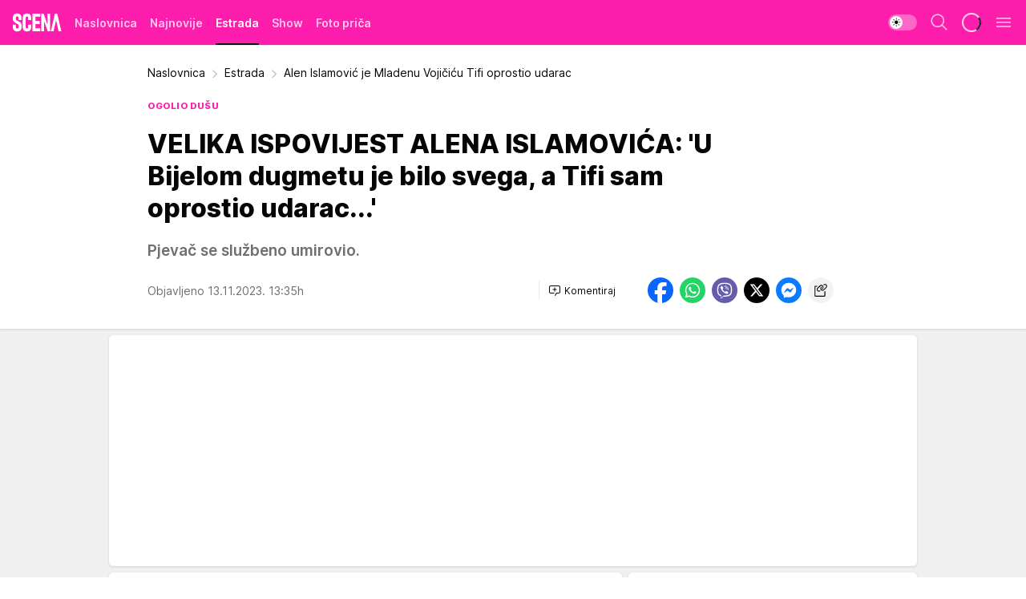

--- FILE ---
content_type: text/html; charset=utf-8
request_url: https://scena.story.hr/Estrada/a9025/alen-islamovic-je-mladenu-vojicicu-tifi-oprostio-udarac.html
body_size: 33877
content:
<!DOCTYPE html><html  lang="hr"><head><meta charset="utf-8"><meta name="viewport" content="width=device-width, initial-scale=1"><script type="importmap">{"imports":{"#entry":"/_nuxt/entry.DtKyb0aX.js"}}</script><script data-cfasync="false">(function(w,d,s,l,i){w[l]=w[l]||[];w[l].push({'gtm.start':
            new Date().getTime(),event:'gtm.js'});var f=d.getElementsByTagName(s)[0],
            j=d.createElement(s),dl=l!='dataLayer'?'&l='+l:'';j.async=true;j.src=
            'https://www.googletagmanager.com/gtm.js?id='+i+dl;f.parentNode.insertBefore(j,f);
            })(window,document,'script','dataLayer','GTM-W499LB');</script><script>'use strict';(function(b,t,q,h,c,e,f,r,u,a,v,w,m,k,n,p,l){l=(d,g)=>{m=new URLSearchParams(q.search);m.has(d)?g=m.get(d):b[h]&&b[h].hasOwnProperty(d)&&(g=b[h][d]);return isNaN(+g)?g:+g};l('pjnx',!1)||(b[h]=b[h]||{},b[c]=b[c]||{},b[c][e]=b[c][e]||[],k=d=>{a.b[d]=performance.now();a.b[f](d)},n=(d,g)=>{for(;0<d.length;)g[f](d.shift())},p=()=>{a.p=b[c][e][f];b[c][e][f]=a.s[f].bind(a.s)},a=b["__"+h]={t:l('pjfsto',3E3),m:l('pjfstom',2),s:[()=>{k("s");b[c].pubads().setTargeting('pjpel',a.b)}],f:d=>{a.p&&
                (k('f'+d),b[c][e][f]=a.p,a.p=!1,n(a.s,b[c][e]))},g:()=>{a.p&&p();k('g');a.r=setTimeout(()=>a.f('t'),a.t+a.b.g*a.m)}},b[c][e].shift&&(n(b[c][e],a.s),a.b=[],b[c][e][f](()=>a.g()),p(),k('v'+r)))})(window,document,location,'pubjelly','googletag','cmd','push',4);</script><script src="https://pubjelly.nxjmp.com/a/main/pubjelly.js?key=na" async onerror="__pubjelly.f('e')"></script><link rel="canonical" href="https://scena.story.hr/Estrada/a9025/alen-islamovic-je-mladenu-vojicicu-tifi-oprostio-udarac.html"><script>var googletag = googletag || {}; googletag.cmd = googletag.cmd || [];</script><script src="https://securepubads.g.doubleclick.net/tag/js/gpt.js" async></script><title>Alen Islamović je Mladenu Vojičiću Tifi oprostio udarac | Scena</title><script async data-cfasync="false">window.googletag = window.googletag || {}, window.googletag.cmd = window.googletag.cmd || []; var packs = window.localStorage.getItem("df_packs"), packsParsed = packs && JSON.parse(packs), standardPacks = window.localStorage.getItem("df_sp"), standardPacksParsed = standardPacks && JSON.parse(standardPacks), platforms = window.localStorage.getItem("df_pl"), platformsParsed = platforms && JSON.parse(platforms); if (platformsParsed && platformsParsed.length) for (var i = 0; i < platformsParsed.length; i++)1 === platformsParsed[i] && packsParsed && packsParsed.length ? window.googletag.cmd.push(function () { window.googletag.pubads().setTargeting("defractal", packsParsed) }) : 2 === platformsParsed[i] && packsParsed && packsParsed.length ? (window.midasWidgetTargeting = window.midasWidgetTargeting || {}, window.midasWidgetTargeting.targetings = window.midasWidgetTargeting.targetings || [], window.midasWidgetTargeting.targetings.push({ defractal: packsParsed })) : 3 === platformsParsed[i] && standardPacksParsed && standardPacksParsed.length && window.googletag.cmd.push(function () { window.googletag.pubads().setTargeting("defractal_sp", standardPacksParsed) });</script><script src="https://cdn.mediaoutcast.com/player/1.15.0/js/mov-init.min.js" async></script><script src="https://cdn.krakenoptimize.com/setup/get/0e02ccd7-3cfe-4285-1180-08dae2b2ba93" async body type="text/javascript" data-cfasync="false"></script><script src="https://cdn.defractal.com/scripts/defractal-6-00660031-1C2A-422E-BA76-2940A09C86ED.js" async></script><link rel="stylesheet" href="/_nuxt/entry.BnobY2B4.css" crossorigin><link rel="preload" as="font" href="https://static2scena.story.hr/fonts/Inter.var.woff2" type="font/woff2" crossorigin><link rel="preload" as="font" href="https://static2scena.story.hr/fonts/icomoon/icons.woff" type="font/woff" crossorigin><link rel="preload" as="image" href="https://static2scena.story.hr/api/v3/images/592/1184/5223?ts=2023-06-30T13:16:20"><link rel="modulepreload" as="script" crossorigin href="/_nuxt/entry.DtKyb0aX.js"><link rel="preload" as="fetch" fetchpriority="low" crossorigin="anonymous" href="/_nuxt/builds/meta/fbb6ee1f-a81a-430d-ae2b-21c8470675bc.json"><script data-cfasync="false">window.gdprAppliesGlobally=true;(function(){function n(e){if(!window.frames[e]){if(document.body&&document.body.firstChild){var t=document.body;var r=document.createElement("iframe");r.style.display="none";r.name=e;r.title=e;t.insertBefore(r,t.firstChild)}else{setTimeout(function(){n(e)},5)}}}function e(r,a,o,s,c){function e(e,t,r,n){if(typeof r!=="function"){return}if(!window[a]){window[a]=[]}var i=false;if(c){i=c(e,n,r)}if(!i){window[a].push({command:e,version:t,callback:r,parameter:n})}}e.stub=true;e.stubVersion=2;function t(n){if(!window[r]||window[r].stub!==true){return}if(!n.data){return}var i=typeof n.data==="string";var e;try{e=i?JSON.parse(n.data):n.data}catch(t){return}if(e[o]){var a=e[o];window[r](a.command,a.version,function(e,t){var r={};r[s]={returnValue:e,success:t,callId:a.callId};n.source.postMessage(i?JSON.stringify(r):r,"*")},a.parameter)}}const smt=window[r];if(typeof smt!=="function"){window[r]=e;if(window.addEventListener){window.addEventListener("message",t,false)}else{window.attachEvent("onmessage",t)}}}e("__uspapi","__uspapiBuffer","__uspapiCall","__uspapiReturn");n("__uspapiLocator");e("__tcfapi","__tcfapiBuffer","__tcfapiCall","__tcfapiReturn");n("__tcfapiLocator");(function(e){var t=document.createElement("link");t.rel="preconnect";t.as="script";var r=document.createElement("link");r.rel="dns-prefetch";r.as="script";var n=document.createElement("link");n.rel="preload";n.as="script";var i=document.createElement("script");i.id="spcloader";i.type="text/javascript";i["async"]=true;i.charset="utf-8";var a="https://sdk.privacy-center.org/"+e+"/loader.js?target="+document.location.hostname;if(window.didomiConfig&&window.didomiConfig.user){var o=window.didomiConfig.user;var s=o.country;var c=o.region;if(s){a=a+"&country="+s;if(c){a=a+"&region="+c}}}t.href="https://sdk.privacy-center.org/";r.href="https://sdk.privacy-center.org/";n.href=a;i.src=a;var d=document.getElementsByTagName("script")[0];d.parentNode.insertBefore(t,d);d.parentNode.insertBefore(r,d);d.parentNode.insertBefore(n,d);d.parentNode.insertBefore(i,d)})("82d80c84-586b-4519-bdef-240ed8c7f096")})();</script><script>window.pp_gemius_identifier = '.Wo6r_ec0zt0KeJx2F4u8rb.3wgY2vrNARkQRSHO40..w7';
                function gemius_pending(i) { window[i] = window[i] || function () { var x = window[i + '_pdata'] = window[i + '_pdata'] || []; x[x.length] = arguments; }; };
                gemius_pending('gemius_hit'); gemius_pending('gemius_event'); gemius_pending('gemius_init'); gemius_pending('pp_gemius_hit'); gemius_pending('pp_gemius_event'); gemius_pending('pp_gemius_init');
                (function (d, t) {
                    try {
                        var gt = d.createElement(t), s = d.getElementsByTagName(t)[0], l = 'http' + ((location.protocol == 'https:') ? 's' : ''); gt.setAttribute('async', 'async');
                        gt.setAttribute('defer', 'defer'); gt.src = l + '://gars.hit.gemius.pl/xgemius.js'; s.parentNode.insertBefore(gt, s);
                    } catch (e) { }
                })(document, 'script');</script><script data-cfasync="false">(function() {
                window.dm=window.dm||{AjaxData:[]};
                window.dm.AjaxEvent=function(et,d,ssid,ad){
                dm.AjaxData.push({et:et,d:d,ssid:ssid,ad:ad});
                if(typeof window.DotMetricsObj != 'undefined') {DotMetricsObj.onAjaxDataUpdate();}
                };
                var d=document,
                h=d.getElementsByTagName('head')[0],
                s=d.createElement('script');
                s.type='text/javascript';
                s.async=true; s.src='https://script.dotmetrics.net/door.js?id=541';
                h.appendChild(s);
                }());</script><script>(function(){var dbpr=100;if(Math.random()*100>100-dbpr){var d="dbbRum",w=window,o=document,a=addEventListener,scr=o.createElement("script");scr.async=!0;w[d]=w[d]||[];w[d].push(["presampling",dbpr]);["error","unhandledrejection"].forEach(function(t){a(t,function(e){w[d].push([t,e])});});scr.src="https://cdn.debugbear.com/reUIur0QMzFB.js";o.head.appendChild(scr);}})()</script><meta name="title" content="VELIKA ISPOVIJEST ALENA ISLAMOVIĆA: 'U Bijelom dugmetu je bilo svega, a Tifi sam oprostio udarac...'"><meta hid="description" name="description" content="Pjevač se službeno umirovio."><meta hid="robots" property="robots" content="max-image-preview:large"><meta hid="og:type" property="og:type" content="website"><meta hid="og:title" property="og:title" content="VELIKA ISPOVIJEST ALENA ISLAMOVIĆA: 'U Bijelom dugmetu je bilo svega, a Tifi sam oprostio udarac...'"><meta hid="og:description" property="og:description" content="Pjevač se službeno umirovio."><meta hid="og:image" property="og:image" content="https://static2scena.story.hr/Picture/5223/jpeg/Alen-Islamovic.jpg?ts=2023-06-30T13:16:20"><meta hid="og:url" property="og:url" content="https://scena.story.hr/Estrada/a9025/alen-islamovic-je-mladenu-vojicicu-tifi-oprostio-udarac.html"><meta hid="twitter:card" name="twitter:card" content="summary_large_image"><meta hid="twitter:title" name="twitter:title" content="VELIKA ISPOVIJEST ALENA ISLAMOVIĆA: &#39;U Bijelom dugmetu je bilo svega, a Tifi sam oprostio udarac...&#39;"><meta hid="twitter:description" name="twitter:description" content="Scena 2023"><meta hid="twitter:image" name="twitter:image" content="https://static2scena.story.hr/Picture/5223/jpeg/Alen-Islamovic.jpg?ts=2023-06-30T13:16:20"><meta hid="twitter.url" name="twitter.url" content="https://scena.story.hr/Estrada/a9025/alen-islamovic-je-mladenu-vojicicu-tifi-oprostio-udarac.html"><link rel="icon" type="image/svg+xml" href="/favicons/scenahr/icon.svg" sizes="any"><link rel="icon" type="image/png" href="/favicons/scenahr/favicon-32x32.png" sizes="32x32"><link rel="icon" type="image/png" href="/favicons/scenahr/favicon-128x128.png" sizes="128x128"><link rel="apple-touch-icon" type="image/png" href="/favicons/scenahr/favicon-180x180.png" sizes="180x180"><link rel="icon" type="image/png" href="/favicons/scenahr/favicon-192x192.png" sizes="192x192"><link rel="icon" type="image/png" href="/favicons/scenahr/favicon-512x512.png" sizes="512x512"><link rel="alternate" hreflang="sr" href="https://scena.story.hr/Estrada/a9025/alen-islamovic-je-mladenu-vojicicu-tifi-oprostio-udarac.html"><link rel="alternate" type="application/rss+xml" title="RSS feed for Naslovnica" href="https://scena.story.hr/rss/2/Naslovnica"><link rel="alternate" type="application/rss+xml" title="RSS feed for Estrada" href="https://scena.story.hr/rss/3/Estrada"><link rel="alternate" type="application/rss+xml" title="RSS feed for Show" href="https://scena.story.hr/rss/4/Show"><link rel="alternate" type="application/rss+xml" title="RSS feed for Foto priča" href="https://scena.story.hr/rss/5/Foto-prica"><link rel="amphtml" href="https://scena.story.hr/Estrada/amp/a9025/alen-islamovic-je-mladenu-vojicicu-tifi-oprostio-udarac.html"><script type="application/ld+json">{
  "@context": "https://schema.org",
  "@graph": [
    {
      "@type": "NewsMediaOrganization",
      "@id": "https://scena.story.hr/#publisher",
      "name": "Scena.hr",
      "url": "https://scena.story.hr/",
      "sameAs": [
        "https://www.instagram.com/scena.story.hr/",
        "https://www.facebook.com/scena.story.hr"
      ],
      "logo": {
        "@type": "ImageObject",
        "@id": "https://static2scena.story.hr/#/schema/image/scenahr-logo",
        "url": "https://static2scena.story.hr/api/v3/staticimages/scenalogo.png",
        "width": 1182,
        "height": 260,
        "caption": "Scena.hr Logo"
      },
      "image": {
        "@id": "https://static2scena.story.hr/#/schema/image/scenahr-logo"
      }
    },
    {
      "@type": "WebSite",
      "@id": "https://scena.story.hr/#/schema/website/scenahr",
      "url": "https://scena.story.hr/",
      "name": "Scena.hr",
      "publisher": {
        "@id": "https://scena.story.hr/#publisher"
      },
      "potentialAction": {
        "@type": "SearchAction",
        "target": "https://scena.story.hr/search/1/1?q={search_term_string}",
        "query-input": "required name=search_term_string"
      }
    },
    {
      "@type": "WebPage",
      "@id": "https://scena.story.hr/Estrada/a9025/alen-islamovic-je-mladenu-vojicicu-tifi-oprostio-udarac.html",
      "url": "https://scena.story.hr/Estrada/a9025/alen-islamovic-je-mladenu-vojicicu-tifi-oprostio-udarac.html",
      "inLanguage": "hr",
      "breadcrumb": {
        "@id": "https://scena.story.hr/Estrada/a9025/alen-islamovic-je-mladenu-vojicicu-tifi-oprostio-udarac.html#/schema/breadcrumb/a9025"
      },
      "name": "Alen Islamović je Mladenu Vojičiću Tifi oprostio udarac | Estrada",
      "isPartOf": {
        "@id": "https://scena.story.hr#/schema/website/scenahr"
      },
      "datePublished": "2023-11-13T13:35:09+01:00",
      "dateModified": "2023-11-13T13:35:09+01:00",
      "description": "Pjevač se službeno umirovio."
    },
    {
      "@type": [
        "Article",
        "NewsArticle"
      ],
      "@id": "https://scena.story.hr/Estrada/a9025/alen-islamovic-je-mladenu-vojicicu-tifi-oprostio-udarac.html#/schema/article/a9025",
      "headline": "VELIKA ISPOVIJEST ALENA ISLAMOVIĆA: 'U Bijelom dugmetu je bilo svega, a Tifi sam oprostio udarac...'",
      "description": "Pjevač se službeno umirovio.",
      "isPartOf": {
        "@id": "https://scena.story.hr/Estrada/a9025/alen-islamovic-je-mladenu-vojicicu-tifi-oprostio-udarac.html"
      },
      "mainEntityOfPage": {
        "@id": "https://scena.story.hr/Estrada/a9025/alen-islamovic-je-mladenu-vojicicu-tifi-oprostio-udarac.html"
      },
      "datePublished": "2023-11-13T13:35:09+01:00",
      "dateModified": "2023-11-13T13:35:09+01:00",
      "image": [
        {
          "@context": "http://schema.org",
          "@type": "ImageObject",
          "width": 1200,
          "height": 675,
          "description": "Alen Islamović",
          "url": "https://static2scena.story.hr/Picture/5223/jpeg/Alen-Islamovic.jpg?ts=2023-06-30T13:16:20"
        },
        {
          "@context": "http://schema.org",
          "@type": "ImageObject",
          "width": 1200,
          "height": 1200,
          "description": "Alen Islamović",
          "url": "https://static2scena.story.hr/MediumImage/5223/jpeg/Alen-Islamovic.jpg?ts=2023-06-30T13:16:20"
        },
        {
          "@context": "http://schema.org",
          "@type": "ImageObject",
          "width": 1200,
          "height": 900,
          "description": "Alen Islamović",
          "url": "https://static2scena.story.hr/Thumbnail/5223/jpeg/Alen-Islamovic.jpg?ts=2023-06-30T13:16:20"
        }
      ],
      "keywords": [
        "alen islamović",
        "mladen vojičić tifa",
        "željko bebek",
        "goran bregović",
        "bijelo dugme",
        "udarac"
      ],
      "publisher": {
        "@id": "https://scena.story.hr/#publisher"
      },
      "isAccessibleForFree": "True"
    },
    {
      "@type": "BreadcrumbList",
      "@id": "https://scena.story.hr/Estrada/a9025/alen-islamovic-je-mladenu-vojicicu-tifi-oprostio-udarac.html#/schema/breadcrumb/a9025",
      "itemListElement": [
        {
          "@type": "ListItem",
          "position": 2,
          "item": {
            "@id": "https://scena.story.hr/Estrada/a9025/alen-islamovic-je-mladenu-vojicicu-tifi-oprostio-udarac.html",
            "name": "Alen Islamović je Mladenu Vojičiću Tifi oprostio udarac | Estrada"
          }
        }
      ]
    }
  ]
}</script><script type="module" src="/_nuxt/entry.DtKyb0aX.js" crossorigin></script></head><body><div id="__nuxt"><div><div class="main light scenahr" style=""><!----><header class="header"><div class="container"><div class="header__content_wrap"><div class="header__content"><div class="header-logo"><a href="/" class="" title="Scena"><div class="header-logo__wrap"><svg class="logo-dimensions header-logo__image"><use xlink:href="/img/logo/scenahr.svg?v=28112025#logo-light"></use></svg><span class="header-logo__span">Scena</span></div></a></div><!--[--><nav class="header-navigation"><div class="header-navigation__wrap"><ul class="header-navigation__list"><!--[--><li class="js_item_2 header-navigation__list-item"><!--[--><a href="/" class="has-no-background"><span style=""><!----><span>Naslovnica</span></span></a><!--]--><!--[--><!--]--></li><li class="js_item_30 header-navigation__list-item"><!--[--><a href="/Najnovije" class="has-no-background"><span style=""><!----><span>Najnovije</span></span></a><!--]--><!--[--><!--]--></li><li class="js_item_3 is-active header-navigation__list-item"><!--[--><a href="/Estrada" class="has-no-background"><span style=""><!----><span>Estrada</span></span></a><!--]--><!--[--><!--]--></li><li class="js_item_4 header-navigation__list-item"><!--[--><a href="/Show" class="has-no-background"><span style=""><!----><span>Show</span></span></a><!--]--><!--[--><!--]--></li><li class="js_item_5 header-navigation__list-item"><!--[--><a href="/Foto-prica" class="has-no-background"><span style=""><!----><span>Foto priča</span></span></a><!--]--><!--[--><!--]--></li><!--]--></ul></div><span class="is-hidden header-navigation__list-item is-view-more">Još <i class="icon-overflow-menu--vertical view-more-icon" aria-hidden="true"></i><ul class="is-hidden header-subnavigation__children"><!--[--><!--]--></ul></span><!--[--><!--]--></nav><!--]--><div class="header-extra"><div class="theme-toggle theme-toggle--light"><div class="icon-wrap icon-wrap_light"><i class="icon icon-light--filled" aria-hidden="true"></i></div><div class="icon-wrap icon-wrap_asleep"><i class="icon icon-asleep--filled" aria-hidden="true"></i></div></div><div class="header-extra__icon"><i class="icon-search" aria-hidden="true"></i><div class="header-search"><div class="header-search-wrap"><form><input type="text" class="input" placeholder=" Pretraži Scenu"><!----></form><div class="header-search__close"><i aria-hidden="true" class="icon icon-close"></i></div></div></div></div><div class="header-extra__icon" style="display:none;"><i class="icon-headphones-custom" aria-hidden="true"></i></div><!--[--><div class="header-extra__icon isSpinner"><div class="spinner" data-v-eba6742f></div></div><!--]--><div class="header-extra__icon" style="display:none;"><i class="icon-notification" aria-hidden="true"></i></div><div class="header-extra__icon header-extra__menu"><i class="icon-menu" aria-hidden="true"></i></div><!--[--><div class="navigation-drawer" style="right:-100%;"><div class="navigation-drawer__header"><div class="navigation-drawer__logo"><svg class="navigation-drawer__logo_image"><use xlink:href="/img/logo/scenahr.svg?v=28112025#logo-drawer-light"></use></svg></div><div class="navigation-drawer__close"><i class="icon-close" aria-hidden="true"></i></div></div><div class="navigation-drawer__tabs"><span class="is-active">Kategorije</span><span class="">Ostalo</span></div><!----><div class="navigation-drawer__footer"><ul class="social-menu__list"><!--[--><li class="social-menu__list-item"><a href="https://www.facebook.com/scena.story.hr/?ref=page_internal" target="_blank" rel="noopener" aria-label="Facebook"><i class="icon-logo--facebook social-menu__list-icon" aria-hidden="true"></i></a></li><li class="social-menu__list-item"><a href="https://www.instagram.com/scena.story.hr/" target="_blank" rel="noopener" aria-label="Instagram"><i class="icon-logo--instagram social-menu__list-icon" aria-hidden="true"></i></a></li><li class="social-menu__list-item"><a href="https://scena.story.hr/rss-feed" target="_blank" rel="noopener" aria-label="RSS"><i class="icon-logo--rss social-menu__list-icon" aria-hidden="true"></i></a></li><!--]--></ul></div></div><!--]--></div></div></div></div></header><div class="generic-page" data-v-b527da3b><div class="main-container wallpaper-helper" data-v-b527da3b data-v-fdf9347c><!--[--><!----><!--[--><div class="wallpaper-wrapper" data-v-fdf9347c><div class="container"><div id="wallpaper-left" class="wallpaper-left wallpaper-watch"></div><div id="wallpaper-right" class="wallpaper-right wallpaper-watch"></div></div></div><div class="main_wrapper" data-v-fdf9347c><div class="container" data-v-fdf9347c><div id="wallpaper-top" class="wallpaper-top"></div></div><div class="article-header" data-v-fdf9347c data-v-86095f06><div class="article-header-wrap" data-v-86095f06><div class="article-header-container" data-v-86095f06><div class="breadcrumbs-wrap" data-v-86095f06 data-v-77f0710d><div class="breadcrumbs" data-v-77f0710d><a href="/" class="breadcrumbs-link" data-v-77f0710d>Naslovnica</a><!--[--><div class="breadcrumbs-icon-container" data-v-77f0710d><i class="icon-chevron--right" aria-hidden="true" data-v-77f0710d></i><a href="/Estrada" class="breadcrumbs-link" data-v-77f0710d>Estrada</a></div><div class="breadcrumbs-icon-container" data-v-77f0710d><i class="icon-chevron--right" aria-hidden="true" data-v-77f0710d></i><span class="breadcrumbs-title" data-v-77f0710d>Alen Islamović je Mladenu Vojičiću Tifi oprostio udarac</span></div><!--]--></div></div><div class="article-header-labels" data-v-86095f06 data-v-4f4997d9><!----><!----><!----><!----><div class="article-header-labels__label is-subtitle card-label card-label-wrap" data-v-4f4997d9 data-v-d3a173a3><!----><!----><span class="label-text" data-v-d3a173a3>OGOLIO DUŠU</span></div></div><h1 class="article-header-title" data-v-86095f06>VELIKA ISPOVIJEST ALENA ISLAMOVIĆA: &#39;U Bijelom dugmetu je bilo svega, a Tifi sam oprostio udarac...&#39;</h1><strong class="article-header-lead" data-v-86095f06>Pjevač se službeno umirovio.</strong><!----><!----><div class="article-header-author-share" data-v-86095f06><div class="article-header-author-comments" data-v-86095f06><div class="article-header-author-date" data-v-86095f06><!----><div class="article-header-date" datetime="2023-11-13T13:35:09" data-v-86095f06><time class="article-header-date-published" data-v-86095f06>Objavljeno 13.11.2023. 13:35h  </time><!----></div></div><div class="article-engagement-bar" data-v-86095f06 data-v-c0f3996a><div class="card-engagement-bar card-engagement-bar-wrap" data-v-c0f3996a><div class="card-engagement-bar__left"><!----><!----><!----><div role="button" class="btn"><!--[--><i class="icon-add-comment"></i><span class="text-add-comment">Komentiraj</span><!--]--></div></div><!----></div></div></div><div class="article-exposed-share" data-v-86095f06 data-v-5d9026f4><div class="tooltip-box card-share-wrap" data-v-5d9026f4 data-v-2f96c82c><!--[--><!--[--><a role="button" class="tooltip-box__item facebook" data-v-2f96c82c><svg viewBox="0 0 32 32" class="icon facebook" data-v-2f96c82c><use xlink:href="/img/sprite-shares-02042025.svg#facebook-sign" data-v-2f96c82c></use></svg></a><!--]--><!--[--><a role="button" class="tooltip-box__item whatsapp" data-v-2f96c82c><svg viewBox="0 0 24 24" class="icon whatsapp" data-v-2f96c82c><use xlink:href="/img/sprite-shares-02042025.svg#whatsapp" data-v-2f96c82c></use></svg></a><!--]--><!--[--><a role="button" class="tooltip-box__item viber" data-v-2f96c82c><svg viewBox="0 0 24 24" class="icon viber" data-v-2f96c82c><use xlink:href="/img/sprite-shares-02042025.svg#viber" data-v-2f96c82c></use></svg></a><!--]--><!--[--><a role="button" class="tooltip-box__item twitter" data-v-2f96c82c><svg viewBox="0 0 24 24" class="icon twitter" data-v-2f96c82c><use xlink:href="/img/sprite-shares-02042025.svg#twitter" data-v-2f96c82c></use></svg></a><!--]--><!--[--><a role="button" class="tooltip-box__item messenger" data-v-2f96c82c><svg viewBox="0 0 24 24" class="icon messenger" data-v-2f96c82c><use xlink:href="/img/sprite-shares-02042025.svg#messenger" data-v-2f96c82c></use></svg></a><!--]--><!--]--><a role="button" class="tooltip-box__item copy-link" data-v-2f96c82c><svg viewBox="0 0 24 24" class="icon copy-link" data-v-2f96c82c><use xlink:href="/img/sprite-shares-02042025.svg#copy--link-adapted" data-v-2f96c82c></use></svg></a></div></div></div></div></div></div><div class="container" data-v-fdf9347c><!--[--><!--[--><!----><!--]--><!--[--><div class="container placeholder250px gptArticleTop" data-v-fdf9347c><div class="gpt-ad-banner"><div position="0" lazy="false"></div></div></div><!--]--><!--[--><div class="article-main" data-v-fdf9347c><div class="is-main article-content with-sidebar" data-v-1df6af20><div class="full-width" data-v-1df6af20><div class="sticky-scroll-container isSticky" data-v-1df6af20><!--[--><!--[--><div class="generic-component" data-v-1df6af20 data-v-a3833593><!--[--><article class="" data-v-a3833593><!--[--><div class="article-big-image" data-v-ae381be6><figure class="big-image-container" data-v-ae381be6><div class="card-image-container" style="" data-v-ae381be6 data-v-ecf0a92a><picture class="" data-v-ecf0a92a><!--[--><source media="(max-width: 1023px)" srcset="https://static2scena.story.hr/api/v3/images/960/1920/5223?ts=2023-06-30T13:16:20,
https://static2scena.story.hr/api/v3/images/960/1920/5223?ts=2023-06-30T13:16:20 1.5x" data-v-ecf0a92a><source media="(min-width: 1024px)" srcset="https://static2scena.story.hr/api/v3/images/960/1920/5223?ts=2023-06-30T13:16:20" data-v-ecf0a92a><!--]--><img src="https://static2scena.story.hr/api/v3/images/960/1920/5223?ts=2023-06-30T13:16:20" srcset="https://static2scena.story.hr/api/v3/images/960/1920/5223?ts=2023-06-30T13:16:20,
https://static2scena.story.hr/api/v3/images/960/1920/5223?ts=2023-06-30T13:16:20 1.5x" alt="Alen Islamović" class="" style="" data-v-ecf0a92a></picture></div><figcaption class="big-image-source" data-v-ae381be6><!----><span class="big-image-source-copy" data-v-ae381be6>Foto:&nbsp;Nemanja Nikolić/Kurir</span></figcaption></figure></div><!--]--><!--[--><!--]--><div class="article-body"><!--[--><!--]--><!--[--><!--]--><!--[--><!--[--><!--[--><!--]--><!--[--><!--]--><!--]--><!--[--><!--[--><div class="container" document-template="NewsArticle"></div><!--]--><!--[--><!--]--><!--]--><!--[--><!--[--><div class="article-rte" document-template="NewsArticle"> <p><a href="https://scena.story.hr/tag3173/alen-islamovic/1" target="_blank"><strong>Alen Islamović</strong></a> službeno je postao umirovljenik, ali to ga ne spriječava da i dalje neumorno radi.</p> </div><!--]--><!--[--><!--]--><!--]--><!--[--><!--[--><div class="article-rte paragrafNumber_2" document-template="NewsArticle"> <p>Redovito održava solističke koncerte širom Balkana, a <strong>često nastupa i s Bijelim dugmetom</strong>. Poznato je da s kolegom <strong>Mladenom Vojičićem Tifom</strong><a href="https://scena.story.hr/Estrada/a8749/Ispovijest-Alena-Islamovica.html" target="_blank"><strong>nije u najboljim odnosima</strong></a>, a sad je u televizijskoj emisiji 'Una, Due, Tre' konačno ispričao pravu istinu.</p> </div><!--]--><!--[--><!--]--><!--]--><!--[--><!--[--><div class="article-image" document-template="NewsArticle" data-v-986aba4a><figure class="article-image__container" style="" data-v-986aba4a><div class="card-image-container" data-v-986aba4a data-v-ecf0a92a><picture class="" data-v-ecf0a92a><!--[--><source media="(max-width: 1023px)" srcset="https://static2scena.story.hr/api/v3/images/960/1920/6895?ts=2023-10-05T12:58:36,
https://static2scena.story.hr/api/v3/images/960/1920/6895?ts=2023-10-05T12:58:36 1.5x" data-v-ecf0a92a><source media="(min-width: 1024px)" srcset="https://static2scena.story.hr/api/v3/images/960/1920/6895?ts=2023-10-05T12:58:36" data-v-ecf0a92a><!--]--><img src="https://static2scena.story.hr/api/v3/images/960/1920/6895?ts=2023-10-05T12:58:36" srcset="https://static2scena.story.hr/api/v3/images/960/1920/6895?ts=2023-10-05T12:58:36,
https://static2scena.story.hr/api/v3/images/960/1920/6895?ts=2023-10-05T12:58:36 1.5x" alt="Alen Islamović" class="" loading="lazy" style="" data-v-ecf0a92a></picture></div></figure><div class="article-image__details" data-v-986aba4a><!----><span class="article-image__details-copy" data-v-986aba4a>Foto:&nbsp;Hrvoje Jelavić/Pixsell</span></div></div><!--]--><!--[--><!--]--><!--]--><!--[--><!--[--><div class="article-rte paragrafNumber_3" document-template="NewsArticle"> <p>'Mi smo djeca radničke klase, pa kad radnici hoće raditi - oni rade, kad neće raditi - neće raditi. Ako želimo raditi to Bijelo dugme radit ćemo, ako ne želimo onda nećemo. Nema tu nekog krivog zida kojeg treba ispravljati. Bijelo dugme je ozidano tako kako je, prije 50 godina', započeo je Alen svoju priču i <strong>otkrio detalje tučnjave koja se dogodila 2018. godine</strong> kad ga je Tifa udario.</p> </div><!--]--><!--[--><!--]--><!--]--><!--[--><!--[--><div class="article-ad" document-template="NewsArticle"><!----><div class="midas-intext"><div id="midasWidget__11127"></div></div></div><!--]--><!--[--><!--]--><!--]--><!--[--><!--[--><div class="article-rte" document-template="NewsArticle"> <p>'Možda je Tifa u tom trenutku bio nešto slab. I fenomenalni igrači koji igraju nogomet u europskim ligama istrče i odigraju 50 utakmica dobro, a jednu zabrljaju. Tako je najverovatnije i Tifi došao taj neki 55. koncert koji mu ne štima. Možda mu je ono žuto svjetlo iz hotela udaralo u oči i nije mu odgovaralo pa mu je netko drugi kriv. Kriv je <strong>Alen Islamović</strong>. On je pjevač isto takav kakav je, pjeva na svoj način, a ja na svoj', kazao je roker.</p> </div><!--]--><!--[--><!--]--><!--]--><!--[--><!--[--><div class="article-image" document-template="NewsArticle" data-v-986aba4a><figure class="article-image__container" style="" data-v-986aba4a><div class="card-image-container" data-v-986aba4a data-v-ecf0a92a><picture class="" data-v-ecf0a92a><!--[--><source media="(max-width: 1023px)" srcset="https://static2scena.story.hr/api/v3/images/960/1920/7046?ts=2023-10-17T09:22:04,
https://static2scena.story.hr/api/v3/images/960/1920/7046?ts=2023-10-17T09:22:04 1.5x" data-v-ecf0a92a><source media="(min-width: 1024px)" srcset="https://static2scena.story.hr/api/v3/images/960/1920/7046?ts=2023-10-17T09:22:04" data-v-ecf0a92a><!--]--><img src="https://static2scena.story.hr/api/v3/images/960/1920/7046?ts=2023-10-17T09:22:04" srcset="https://static2scena.story.hr/api/v3/images/960/1920/7046?ts=2023-10-17T09:22:04,
https://static2scena.story.hr/api/v3/images/960/1920/7046?ts=2023-10-17T09:22:04 1.5x" alt="Mladen Vojičić Tifa" class="" loading="lazy" style="" data-v-ecf0a92a></picture></div></figure><div class="article-image__details" data-v-986aba4a><!----><span class="article-image__details-copy" data-v-986aba4a>Foto:&nbsp;DAMIR DERVIŠAGIĆ/KURIR</span></div></div><!--]--><!--[--><!--]--><!--]--><!--[--><!--[--><div class="article-rte" document-template="NewsArticle"> <p>Unatoč svemu<strong> Islamović je oprostio kolegi</strong>.</p> </div><!--]--><!--[--><!--]--><!--]--><!--[--><!--[--><div class="article-rte" document-template="NewsArticle"> <p>'Ja sam čovjek koji oprašta. Nema razloga da nešto pamtim, nisam zlopamtilo. Da sam zlopamtilo, ja bih tad <strong>sišao s pozornice</strong> i rekao da neću više raditi, ali nisam. Evo, i dandanas radim s Bijelim dugmetom', rekao je on.</p> </div><!--]--><!--[--><!--]--><!--]--><!--[--><!--[--><div class="article-rte" document-template="NewsArticle"> <p>S <strong>Goranom Bregovićem</strong> nikada nije ulazio u konflikt, štoviše, zahvalan mu je na svemu. Na pitanje hoće li se <strong>Brega i Željko Bebek pomiriti jednog dana</strong>, pjevač je iznenadio odgovorom.</p> </div><!--]--><!--[--><!--]--><!--]--><!--[--><!--[--><div class="article-image" document-template="NewsArticle" data-v-986aba4a><figure class="article-image__container" style="" data-v-986aba4a><div class="card-image-container" data-v-986aba4a data-v-ecf0a92a><picture class="" data-v-ecf0a92a><!--[--><source media="(max-width: 1023px)" srcset="https://static2scena.story.hr/api/v3/images/960/1920/5299?ts=2023-07-04T14:30:53,
https://static2scena.story.hr/api/v3/images/960/1920/5299?ts=2023-07-04T14:30:53 1.5x" data-v-ecf0a92a><source media="(min-width: 1024px)" srcset="https://static2scena.story.hr/api/v3/images/960/1920/5299?ts=2023-07-04T14:30:53" data-v-ecf0a92a><!--]--><img src="https://static2scena.story.hr/api/v3/images/960/1920/5299?ts=2023-07-04T14:30:53" srcset="https://static2scena.story.hr/api/v3/images/960/1920/5299?ts=2023-07-04T14:30:53,
https://static2scena.story.hr/api/v3/images/960/1920/5299?ts=2023-07-04T14:30:53 1.5x" alt="Goran Bregović" class="" loading="lazy" style="" data-v-ecf0a92a></picture></div></figure><div class="article-image__details" data-v-986aba4a><!----><span class="article-image__details-copy" data-v-986aba4a>Foto:&nbsp;Antonio Ahel/Pixsell</span></div></div><!--]--><!--[--><!--]--><!--]--><!--[--><!--[--><div class="article-rte" document-template="NewsArticle"> <p>'Ja to ne znam i ne mogu ni ući u tu priču jer nisam toliko upućen. To su neke stvari koje bi trebali njih dvojica riješiti, a ne ja. U tom Bijelom dugmetu je bilo svašta, <strong>od uhićenja, policije, pritvaranja, zatvora do neobjašnjivih načina kako su neki ljudi koji su svirali umrli i stradali</strong>. Bijelo dugme je uvijek to pratilo i to je neminovno. Najveće zlo Bijelog dugmeta je to što se uvijek mora nešto dogoditi. Ako nema toga, onda nije Bijelo dugme', ispričao je Alen u emisiji.</p> </div><!--]--><!--[--><!--]--><!--]--><!--[--><!--[--><div class="article-rte" document-template="NewsArticle"> <p>Očigledno, brojne tajne Bijelog dugmeta <strong>zauvijek će ostat misterij</strong>.</p> </div><!--]--><!--[--><!--]--><!--]--><!--[--><!--[--><div class="related-news__wrap" document-template="NewsArticle" data-v-6784d22a><span class="related-news__block-title" data-v-6784d22a>Povezane vijesti</span><!--[--><!--[--><a href="/Estrada/a8749/Ispovijest-Alena-Islamovica.html" class="related-news__link" data-v-6784d22a><span class="related-news__content" data-v-6784d22a><span class="related-news__text-content" data-v-6784d22a><span class="related-news__label-wrap" data-v-6784d22a><span class="related-news__label" data-v-6784d22a>Estrada</span></span><span class="related-news__title" data-v-6784d22a>&#39;NITKO NE PRIMIJETI DA SI PROMIJENJEN&#39;: Alen Islamović otvorio dušu, ovo o njemu nitko nije znao</span></span><figure class="related-news__image" data-v-6784d22a><div class="card-image-container" data-v-6784d22a data-v-ecf0a92a><picture class="" data-v-ecf0a92a><!--[--><source media="(max-width: 1023px)" srcset="https://static2scena.story.hr/api/v3/images/960/1920/5223?ts=2023-06-30T13:16:20" data-v-ecf0a92a><source media="(min-width: 1024px)" srcset="https://static2scena.story.hr/api/v3/images/960/1920/5223?ts=2023-06-30T13:16:20" data-v-ecf0a92a><!--]--><img src="https://static2scena.story.hr/api/v3/images/960/1920/5223?ts=2023-06-30T13:16:20" srcset="https://static2scena.story.hr/api/v3/images/960/1920/5223?ts=2023-06-30T13:16:20" alt="Alen Islamović" class="" loading="lazy" style="" data-v-ecf0a92a></picture></div></figure></span><span class="related-news__divider" data-v-6784d22a></span></a><!--]--><!--[--><a href="/Estrada/a8218/Ljubavna-prica-Alena-Islamovic-i-Marjane.html" class="related-news__link" data-v-6784d22a><span class="related-news__content" data-v-6784d22a><span class="related-news__text-content" data-v-6784d22a><span class="related-news__label-wrap" data-v-6784d22a><span class="related-news__label" data-v-6784d22a>Estrada</span></span><span class="related-news__title" data-v-6784d22a>ONA JE SUPRUGA ALENA ISLAMOVIĆA: Upoznali su se kad je imala 16, a pjevač je priznao nesuglasice u braku</span></span><figure class="related-news__image" data-v-6784d22a><div class="card-image-container" data-v-6784d22a data-v-ecf0a92a><picture class="" data-v-ecf0a92a><!--[--><source media="(max-width: 1023px)" srcset="https://static2scena.story.hr/api/v3/images/960/1920/6895?ts=2023-10-05T12:58:36" data-v-ecf0a92a><source media="(min-width: 1024px)" srcset="https://static2scena.story.hr/api/v3/images/960/1920/6895?ts=2023-10-05T12:58:36" data-v-ecf0a92a><!--]--><img src="https://static2scena.story.hr/api/v3/images/960/1920/6895?ts=2023-10-05T12:58:36" srcset="https://static2scena.story.hr/api/v3/images/960/1920/6895?ts=2023-10-05T12:58:36" alt="Alen Islamović" class="" loading="lazy" style="" data-v-ecf0a92a></picture></div></figure></span><span class="related-news__divider" data-v-6784d22a></span></a><!--]--><!--[--><a href="/Estrada/a7670/Ovo-je-pravo-ime-Alena-Islamovica.html" class="related-news__link" data-v-6784d22a><span class="related-news__content" data-v-6784d22a><span class="related-news__text-content" data-v-6784d22a><span class="related-news__label-wrap" data-v-6784d22a><span class="related-news__label" data-v-6784d22a>Estrada</span></span><span class="related-news__title" data-v-6784d22a>SVI GA ZNAMO KAO ALENA ISLAMOVIĆA: Ovo je pravo ime pjevača, evo zašto ga je morao promijeniti</span></span><figure class="related-news__image" data-v-6784d22a><div class="card-image-container" data-v-6784d22a data-v-ecf0a92a><picture class="" data-v-ecf0a92a><!--[--><source media="(max-width: 1023px)" srcset="https://static2scena.story.hr/api/v3/images/960/1920/6546?ts=2023-09-15T12:55:27" data-v-ecf0a92a><source media="(min-width: 1024px)" srcset="https://static2scena.story.hr/api/v3/images/960/1920/6546?ts=2023-09-15T12:55:27" data-v-ecf0a92a><!--]--><img src="https://static2scena.story.hr/api/v3/images/960/1920/6546?ts=2023-09-15T12:55:27" srcset="https://static2scena.story.hr/api/v3/images/960/1920/6546?ts=2023-09-15T12:55:27" alt="Alen Islamović" class="" loading="lazy" style="" data-v-ecf0a92a></picture></div></figure></span><span class="related-news__divider" data-v-6784d22a></span></a><!--]--><!--[--><a href="/Estrada/a6816/Poznate-osobe-koje-se-srame-svojeg-imena.html" class="related-news__link" data-v-6784d22a><span class="related-news__content" data-v-6784d22a><span class="related-news__text-content" data-v-6784d22a><span class="related-news__label-wrap" data-v-6784d22a><span class="related-news__label" data-v-6784d22a>Estrada</span></span><span class="related-news__title" data-v-6784d22a>ONI SE SRAME SVOG PRAVOG IMENA: Njezino nećete moći ni izgovoriti, a legendarna pjevačica ga je &#39;ukrala&#39; od supruga</span></span><figure class="related-news__image" data-v-6784d22a><div class="card-image-container" data-v-6784d22a data-v-ecf0a92a><picture class="" data-v-ecf0a92a><!--[--><source media="(max-width: 1023px)" srcset="https://static2scena.story.hr/api/v3/images/960/1920/5948?ts=2023-08-16T09:14:50" data-v-ecf0a92a><source media="(min-width: 1024px)" srcset="https://static2scena.story.hr/api/v3/images/960/1920/5948?ts=2023-08-16T09:14:50" data-v-ecf0a92a><!--]--><img src="https://static2scena.story.hr/api/v3/images/960/1920/5948?ts=2023-08-16T09:14:50" srcset="https://static2scena.story.hr/api/v3/images/960/1920/5948?ts=2023-08-16T09:14:50" alt="Lepa Brena, Ana Bekuta i Alen Islamović" class="" loading="lazy" style="" data-v-ecf0a92a></picture></div></figure></span><!----></a><!--]--><!--]--></div><!--]--><!--[--><!--]--><!--]--><!--[--><!--[--><div class="article-rte" document-template="NewsArticle"> <p></p> </div><!--]--><!--[--><!--]--><!--]--><!--[--><!--[--><!--]--><!--[--><!--]--><!--]--><!--]--><!----><!--[--><!--]--></div><!----><!----></article><!--]--></div><!--]--><!--[--><div class="generic-component" data-v-1df6af20 data-v-a3833593><!--[--><div class="container clean-ad-wrapper article-ad" data-v-a3833593><div class="gpt-ad-banner"><div position="0" lazy="false"></div></div></div><!--]--></div><!--]--><!--[--><div class="generic-component" data-v-1df6af20 data-v-a3833593><!--[--><div class="article-progression" data-v-a3833593 data-v-d6eb61a3><a href="/Estrada/a9128/Bivsi-decko-Aleksandre-Prijovic-postao-otac.html" class="article-progression__link" data-v-d6eb61a3><span class="arrow is-left" data-v-d6eb61a3></span>Prethodna vijest</a><a href="/Estrada/a9027/biografija-i-karijera-milice-todorovic.html" class="article-progression__link" data-v-d6eb61a3><span class="arrow is-right" data-v-d6eb61a3></span>Sljedeća vijest</a></div><!--]--></div><!--]--><!--[--><div class="generic-component" data-v-1df6af20 data-v-a3833593><!--[--><section class="article-tags" data-v-a3833593 data-v-0c543b8f><div class="article-tags__title" data-v-0c543b8f>Tagovi</div><ul class="article-tags__list" data-v-0c543b8f><!--[--><li class="article-tags__tag" data-v-0c543b8f><a href="/tag3173/alen-islamovic/1" class="article-tags__tag-link" data-v-0c543b8f>alen islamović</a></li><li class="article-tags__tag" data-v-0c543b8f><a href="/tag4171/Mladen-Vojicic-Tifa/1" class="article-tags__tag-link" data-v-0c543b8f>Mladen Vojičić Tifa</a></li><li class="article-tags__tag" data-v-0c543b8f><a href="/tag1528/zeljko-bebek/1" class="article-tags__tag-link" data-v-0c543b8f>željko bebek</a></li><li class="article-tags__tag" data-v-0c543b8f><a href="/tag719/Goran-Bregovic/1" class="article-tags__tag-link" data-v-0c543b8f>Goran Bregović</a></li><li class="article-tags__tag" data-v-0c543b8f><a href="/tag2639/Bijelo-dugme/1" class="article-tags__tag-link" data-v-0c543b8f>Bijelo dugme</a></li><li class="article-tags__tag" data-v-0c543b8f><a href="/tag4172/udarac/1" class="article-tags__tag-link" data-v-0c543b8f>udarac</a></li><!--]--></ul></section><!--]--></div><!--]--><!--[--><div class="generic-component" data-v-1df6af20 data-v-a3833593><!--[--><section class="article-communities" data-v-a3833593 data-v-5bc7a5a9><div class="article-communities-header" data-v-5bc7a5a9><span class="article-communities-title" data-v-5bc7a5a9>Budi dio Scena zajednice.</span></div><ul class="article-communities-list" data-v-5bc7a5a9><!--[--><li class="article-communities-list-item" data-v-5bc7a5a9><a href="https://www.instagram.com/scena.story.hr/" target="_blank" rel="noopener" aria-label="Instagram" class="instagram" data-v-5bc7a5a9><svg viewBox="0 0 24 24" class="icon" data-v-5bc7a5a9><use xlink:href="/img/sprite-shares-02042025.svg#instagram" data-v-5bc7a5a9></use></svg><span class="article-communities-list-item-name" data-v-5bc7a5a9>Instagram</span></a></li><li class="article-communities-list-item" data-v-5bc7a5a9><a href="https://www.facebook.com/scena.story.hr/?ref=page_internal" target="_blank" rel="noopener" aria-label="Facebook" class="facebook" data-v-5bc7a5a9><svg viewBox="0 0 24 24" class="icon" data-v-5bc7a5a9><use xlink:href="/img/sprite-shares-02042025.svg#facebook-monochrome" data-v-5bc7a5a9></use></svg><span class="article-communities-list-item-name" data-v-5bc7a5a9>Facebook</span></a></li><!--]--></ul></section><!--]--></div><!--]--><!--[--><div class="generic-component isSticky isBottom" data-v-1df6af20 data-v-a3833593><!--[--><div class="article-engagement-bar" data-v-a3833593 data-v-c0f3996a><div class="card-engagement-bar card-engagement-bar-wrap" data-v-c0f3996a><div class="card-engagement-bar__left"><div role="button" class="btn"><i class="icon-thumbs-up"></i><!----><!----><!----><!--[-->Reagiraj<!--]--></div><!----><div class="card-divider card-divider-wrap"></div><div role="button" class="btn"><!--[--><i class="icon-add-comment"></i><span class="text-add-comment">Komentiraj</span><!--]--></div></div><div class="inArticle card-engagement-bar__right"><div class="card-divider card-divider-wrap"></div><span role="button" aria-label="share" class="btn--round"><i class="icon-share"></i></span><!----></div></div></div><!--]--></div><!--]--><!--]--></div></div></div><aside class="article-sidebar" data-v-1d5f7d48><div class="scroll-reference-start isSticky" data-v-1d5f7d48><!--[--><div class="generic-component" data-v-1d5f7d48 data-v-a3833593><!--[--><div class="container placeholder600px" data-v-a3833593><div class="gpt-ad-banner"><div position="0" lazy="false"></div></div></div><!--]--></div><div class="generic-component" data-v-1d5f7d48 data-v-a3833593><!--[--><div class="b-plus-c-list" data-v-a3833593><div class="b-plus-c-feed"><div class="news-feed" data-v-8cf1da25><!--[--><div class="card-header card-header-wrap card-header-wrap" data-v-8cf1da25 data-v-57c342d2><!----><span class="card-header__title" data-v-57c342d2>Najnovije</span><a href="/Najnovije" class="card-header__icon" data-v-57c342d2><i class="icon-arrow--right" data-v-57c342d2></i></a></div><!--]--><div class="" data-v-8cf1da25><!--[--><!--[--><!----><div class="feed-list-item" data-v-8cf1da25><div class="card-divider card-divider-wrap card-divider" data-v-8cf1da25 data-v-49e31b96></div><div class="card card-wrap type-news-card-b" is-archive-date="false" data-v-8cf1da25 data-v-17d990dc><a href="/Estrada/a25242/kako-danas-izgleda-kci-dragane-mirkovic.html" class="card-link" rel="rel"><!--[--><!--[--><!--]--><!--[--><div class="card-labels-wrap" data-v-17d990dc><div class="card-labels" data-v-17d990dc data-v-6ed27fdc><!----><!----><!----><!----><!----><!----><!----><!----><div class="is-secondary card-label card-label-wrap" data-v-6ed27fdc data-v-d3a173a3><!----><!----><span class="label-text" data-v-d3a173a3>manuela bijelić</span></div><div class="is-secondary-alt card-label card-label-wrap" data-v-6ed27fdc data-v-d3a173a3><!----><!----><span class="label-text" data-v-d3a173a3>Prije 1 h</span></div><!----></div></div><!--]--><div class="card-title"><!--[--><!--]--><!--[--><!----><h2 class="title isTitleLighter" data-v-17d990dc>Ovako danas izgleda kći Dragane Mirković: Viša je od majke čak 16 centimetara i nevjerojatno joj sliči</h2><!----><!----><!----><!--]--></div><!--[--><div class="card-multimedia__content" data-v-17d990dc><div class="card-labels" data-v-17d990dc data-v-6ed27fdc><!----><!----><!----><!----><!----><!----><!----><!----><!----><!----><!----></div><div class="card-multimedia card-multimedia-wrap" data-v-17d990dc data-v-0706ceca><!--[--><!--[--><figure class="" data-v-0706ceca><div class="card-image-container" data-v-0706ceca data-v-ecf0a92a><picture class="" data-v-ecf0a92a><!--[--><source media="(max-width: 1023px)" srcset="https://static2scena.story.hr/api/v3/images/428/856/22465?ts=2026-01-30T08:59:01,
https://static2scena.story.hr/api/v3/images/592/1184/22465?ts=2026-01-30T08:59:01 1.5x" data-v-ecf0a92a><source media="(min-width: 1024px)" srcset="https://static2scena.story.hr/api/v3/images/324/648/22465?ts=2026-01-30T08:59:01" data-v-ecf0a92a><!--]--><img src="https://static2scena.story.hr/api/v3/images/428/856/22465?ts=2026-01-30T08:59:01" srcset="https://static2scena.story.hr/api/v3/images/428/856/22465?ts=2026-01-30T08:59:01,
https://static2scena.story.hr/api/v3/images/592/1184/22465?ts=2026-01-30T08:59:01 1.5x" alt="Dragana Mirković" class="" loading="lazy" style="" data-v-ecf0a92a></picture></div><div class="multimedia-icon-wrapper" data-v-0706ceca><!----><div class="no-label-text card-label card-label-wrap card-label-wrap has-icon is-photo" data-v-0706ceca data-v-d3a173a3><!----><i class="icon-camera" data-v-d3a173a3></i><!----></div></div><!----></figure><!--]--><!--]--></div></div><!--]--><!--[--><!--]--><!--[--><!--]--><div class="card-related-articles"><!--[--><!--]--></div><!--[--><!--]--><!--[--><!--]--><!--[--><div class="card-engagement-bar card-engagement-bar-wrap"><div class="card-engagement-bar__left"><div role="button" class="btn"><i class="icon-thumbs-up"></i><!----><!----><!----><!--[-->Reagiraj<!--]--></div><!----><div class="card-divider card-divider-wrap"></div><div role="button" class="btn"><!--[--><i class="icon-add-comment"></i><span class="text-add-comment">Komentiraj</span><!--]--></div></div><div class="card-engagement-bar__right"><div class="card-divider card-divider-wrap"></div><span role="button" aria-label="share" class="btn--round"><i class="icon-share"></i></span><!----></div></div><!--]--><!--]--></a><!--[--><!--]--><!----></div></div><!--[--><!----><!--]--><!--]--><!--[--><!----><div class="feed-list-item" data-v-8cf1da25><div class="card-divider card-divider-wrap card-divider" data-v-8cf1da25 data-v-49e31b96></div><div class="card card-wrap type-news-card-c" is-archive-date="false" data-v-8cf1da25 data-v-28e672be><a href="/Estrada/a25260/haris-dzinovic-u-vezi-s-20-godina-mladjom-zenom.html" class="card-link" rel="rel"><!--[--><!--[--><!--]--><div class="card-content"><div class="card-text-content"><!--[--><div class="card-labels-wrap" data-v-28e672be><div class="card-labels" data-v-28e672be data-v-6ed27fdc><!----><!----><!----><!----><!----><!----><!----><!----><div class="is-secondary card-label card-label-wrap" data-v-6ed27fdc data-v-d3a173a3><!----><!----><span class="label-text" data-v-d3a173a3>isplivalo</span></div><div class="is-secondary-alt card-label card-label-wrap" data-v-6ed27fdc data-v-d3a173a3><!----><!----><span class="label-text" data-v-d3a173a3>Prije 2 h</span></div><!----></div></div><!--]--><!--[--><div class="card-title" data-v-28e672be><!----><h2 class="title isTitleLighter" data-v-28e672be>Haris Džinović ljubi 20 godina mlađu? Ovo su detalji o partnerici koju vješto skriva</h2></div><!--]--><!--[--><!--]--><!--[--><!--]--><!----></div><!--[--><div class="card-multimedia__content" data-v-28e672be><!----><div class="card-multimedia card-multimedia-wrap is-sidebar" is-small="true" data-v-28e672be data-v-0706ceca><!--[--><!--[--><figure class="" data-v-0706ceca><div class="card-image-container" data-v-0706ceca data-v-ecf0a92a><picture class="" data-v-ecf0a92a><!--[--><source media="(max-width: 1023px)" srcset="https://static2scena.story.hr/api/v3/images/212/424/22487?ts=2026-01-30T12:03:04" data-v-ecf0a92a><source media="(min-width: 1024px)" srcset="https://static2scena.story.hr/api/v3/images/212/424/22487?ts=2026-01-30T12:03:04" data-v-ecf0a92a><!--]--><img src="https://static2scena.story.hr/api/v3/images/212/424/22487?ts=2026-01-30T12:03:04" srcset="https://static2scena.story.hr/api/v3/images/212/424/22487?ts=2026-01-30T12:03:04" alt="Haris Džinović" class="" loading="lazy" style="" data-v-ecf0a92a></picture></div><div class="multimedia-icon-wrapper" data-v-0706ceca><!----><!----></div><!----></figure><!--]--><!--]--></div></div><!--]--></div><!--[--><div class="card-engagement-bar card-engagement-bar-wrap" data-v-28e672be><div class="card-engagement-bar__left"><div role="button" class="btn"><i class="icon-thumbs-up"></i><!----><!----><!----><!--[-->Reagiraj<!--]--></div><!----><div class="card-divider card-divider-wrap"></div><div role="button" class="btn"><!--[--><i class="icon-add-comment"></i><span class="text-add-comment">Komentiraj</span><!--]--></div></div><div class="card-engagement-bar__right"><div class="card-divider card-divider-wrap"></div><span role="button" aria-label="share" class="btn--round"><i class="icon-share"></i></span><!----></div></div><!--]--><!--]--></a><!--[--><!--]--><!----></div></div><!--[--><!----><!--]--><!--]--><!--[--><!----><div class="feed-list-item" data-v-8cf1da25><div class="card-divider card-divider-wrap card-divider" data-v-8cf1da25 data-v-49e31b96></div><div class="card card-wrap type-news-card-c" is-archive-date="false" data-v-8cf1da25 data-v-28e672be><a href="/Estrada/a25265/nada-topcagic-o-zabrani-pjevanja-u-hrvatskoj.html" class="card-link" rel="rel"><!--[--><!--[--><!--]--><div class="card-content"><div class="card-text-content"><!--[--><div class="card-labels-wrap" data-v-28e672be><div class="card-labels" data-v-28e672be data-v-6ed27fdc><!----><!----><!----><!----><!----><!----><!----><!----><div class="is-secondary card-label card-label-wrap" data-v-6ed27fdc data-v-d3a173a3><!----><!----><span class="label-text" data-v-d3a173a3>nada topčagić</span></div><div class="is-secondary-alt card-label card-label-wrap" data-v-6ed27fdc data-v-d3a173a3><!----><!----><span class="label-text" data-v-d3a173a3>Prije 4 h</span></div><!----></div></div><!--]--><!--[--><div class="card-title" data-v-28e672be><!----><h2 class="title isTitleLighter" data-v-28e672be>Pjevala u Vukovaru 1990., danas joj je zabranjen ulazak: &#39;Pomagala sam Hrvatima nakon rata, hoću u svoje Laslovo&#39;</h2></div><!--]--><!--[--><!--]--><!--[--><!--]--><!----></div><!--[--><div class="card-multimedia__content" data-v-28e672be><!----><div class="card-multimedia card-multimedia-wrap is-sidebar" is-small="true" data-v-28e672be data-v-0706ceca><!--[--><!--[--><figure class="" data-v-0706ceca><div class="card-image-container" data-v-0706ceca data-v-ecf0a92a><picture class="" data-v-ecf0a92a><!--[--><source media="(max-width: 1023px)" srcset="https://static2scena.story.hr/api/v3/images/212/424/17559?ts=2025-03-24T13:58:59" data-v-ecf0a92a><source media="(min-width: 1024px)" srcset="https://static2scena.story.hr/api/v3/images/212/424/17559?ts=2025-03-24T13:58:59" data-v-ecf0a92a><!--]--><img src="https://static2scena.story.hr/api/v3/images/212/424/17559?ts=2025-03-24T13:58:59" srcset="https://static2scena.story.hr/api/v3/images/212/424/17559?ts=2025-03-24T13:58:59" alt="Nada Topčagić" class="" loading="lazy" style="" data-v-ecf0a92a></picture></div><div class="multimedia-icon-wrapper" data-v-0706ceca><!----><!----></div><!----></figure><!--]--><!--]--></div></div><!--]--></div><!--[--><div class="card-engagement-bar card-engagement-bar-wrap" data-v-28e672be><div class="card-engagement-bar__left"><div role="button" class="btn"><i class="icon-thumbs-up"></i><!----><!----><!----><!--[-->Reagiraj<!--]--></div><!----><div class="card-divider card-divider-wrap"></div><div role="button" class="btn"><!--[--><i class="icon-add-comment"></i><span class="text-add-comment">Komentiraj</span><!--]--></div></div><div class="card-engagement-bar__right"><div class="card-divider card-divider-wrap"></div><span role="button" aria-label="share" class="btn--round"><i class="icon-share"></i></span><!----></div></div><!--]--><!--]--></a><!--[--><!--]--><!----></div></div><!--[--><!----><!--]--><!--]--><!--[--><!----><div class="feed-list-item" data-v-8cf1da25><div class="card-divider card-divider-wrap card-divider" data-v-8cf1da25 data-v-49e31b96></div><div class="card card-wrap type-news-card-c" is-archive-date="false" data-v-8cf1da25 data-v-28e672be><a href="/Estrada/a25240/djina-dzinovic-pozirala-u-oskudnoj-haljini.html" class="card-link" rel="rel"><!--[--><!--[--><!--]--><div class="card-content"><div class="card-text-content"><!--[--><div class="card-labels-wrap" data-v-28e672be><div class="card-labels" data-v-28e672be data-v-6ed27fdc><!----><!----><!----><!----><!----><!----><!----><!----><div class="is-secondary card-label card-label-wrap" data-v-6ed27fdc data-v-d3a173a3><!----><!----><span class="label-text" data-v-d3a173a3>ŽIVI PUNIM PLUĆIMA</span></div><div class="is-secondary-alt card-label card-label-wrap" data-v-6ed27fdc data-v-d3a173a3><!----><!----><span class="label-text" data-v-d3a173a3>Prije 6 h</span></div><!----></div></div><!--]--><!--[--><div class="card-title" data-v-28e672be><!----><h2 class="title isTitleLighter" data-v-28e672be>Što radi Đina Džinović dok mediji bruje o njenoj majci? Bogata nasljednica bivšeg para zbog ovoga postala glavna tema</h2></div><!--]--><!--[--><!--]--><!--[--><!--]--><!----></div><!--[--><div class="card-multimedia__content" data-v-28e672be><!----><div class="card-multimedia card-multimedia-wrap is-sidebar" is-small="true" data-v-28e672be data-v-0706ceca><!--[--><!--[--><figure class="" data-v-0706ceca><div class="card-image-container" data-v-0706ceca data-v-ecf0a92a><picture class="" data-v-ecf0a92a><!--[--><source media="(max-width: 1023px)" srcset="https://static2scena.story.hr/api/v3/images/212/424/19240?ts=2025-06-04T10:10:31" data-v-ecf0a92a><source media="(min-width: 1024px)" srcset="https://static2scena.story.hr/api/v3/images/212/424/19240?ts=2025-06-04T10:10:31" data-v-ecf0a92a><!--]--><img src="https://static2scena.story.hr/api/v3/images/212/424/19240?ts=2025-06-04T10:10:31" srcset="https://static2scena.story.hr/api/v3/images/212/424/19240?ts=2025-06-04T10:10:31" alt="Đina Džinović" class="" loading="lazy" style="" data-v-ecf0a92a></picture></div><div class="multimedia-icon-wrapper" data-v-0706ceca><!----><div class="no-label-text card-label card-label-wrap card-label-wrap has-icon is-photo" data-v-0706ceca data-v-d3a173a3><!----><i class="icon-camera" data-v-d3a173a3></i><!----></div></div><!----></figure><!--]--><!--]--></div></div><!--]--></div><!--[--><div class="card-engagement-bar card-engagement-bar-wrap" data-v-28e672be><div class="card-engagement-bar__left"><div role="button" class="btn"><i class="icon-thumbs-up"></i><!----><!----><!----><!--[-->Reagiraj<!--]--></div><!----><div class="card-divider card-divider-wrap"></div><div role="button" class="btn"><!--[--><i class="icon-add-comment"></i><span class="text-add-comment">Komentiraj</span><!--]--></div></div><div class="card-engagement-bar__right"><div class="card-divider card-divider-wrap"></div><span role="button" aria-label="share" class="btn--round"><i class="icon-share"></i></span><!----></div></div><!--]--><!--]--></a><!--[--><!--]--><!----></div></div><!--[--><!----><!--]--><!--]--><!--[--><!----><div class="feed-list-item" data-v-8cf1da25><div class="card-divider card-divider-wrap card-divider" data-v-8cf1da25 data-v-49e31b96></div><div class="card card-wrap type-news-card-c" is-archive-date="false" data-v-8cf1da25 data-v-28e672be><a href="/Show/a25247/stefica-sever-iz-zivota-na-vagi-pokazala-novu-boju-kose.html" class="card-link" rel="rel"><!--[--><!--[--><!--]--><div class="card-content"><div class="card-text-content"><!--[--><div class="card-labels-wrap" data-v-28e672be><div class="card-labels" data-v-28e672be data-v-6ed27fdc><!----><!----><!----><!----><!----><!----><!----><!----><div class="is-secondary card-label card-label-wrap" data-v-6ed27fdc data-v-d3a173a3><!----><!----><span class="label-text" data-v-d3a173a3>WOW!</span></div><div class="is-secondary-alt card-label card-label-wrap" data-v-6ed27fdc data-v-d3a173a3><!----><!----><span class="label-text" data-v-d3a173a3>Prije 7 h</span></div><!----></div></div><!--]--><!--[--><div class="card-title" data-v-28e672be><!----><h2 class="title isTitleLighter" data-v-28e672be>Štefica iz &#39;Života na vagi&#39; više nije crnka: Promijenila je boju kose, evo kako sada izgleda</h2></div><!--]--><!--[--><!--]--><!--[--><!--]--><!----></div><!--[--><div class="card-multimedia__content" data-v-28e672be><!----><div class="card-multimedia card-multimedia-wrap is-sidebar" is-small="true" data-v-28e672be data-v-0706ceca><!--[--><!--[--><figure class="" data-v-0706ceca><div class="card-image-container" data-v-0706ceca data-v-ecf0a92a><picture class="" data-v-ecf0a92a><!--[--><source media="(max-width: 1023px)" srcset="https://static2scena.story.hr/api/v3/images/212/424/22471?ts=2026-01-30T09:44:06" data-v-ecf0a92a><source media="(min-width: 1024px)" srcset="https://static2scena.story.hr/api/v3/images/212/424/22471?ts=2026-01-30T09:44:06" data-v-ecf0a92a><!--]--><img src="https://static2scena.story.hr/api/v3/images/212/424/22471?ts=2026-01-30T09:44:06" srcset="https://static2scena.story.hr/api/v3/images/212/424/22471?ts=2026-01-30T09:44:06" alt="Štefica Sever i Edin Mehmedović" class="" loading="lazy" style="" data-v-ecf0a92a></picture></div><div class="multimedia-icon-wrapper" data-v-0706ceca><!----><!----></div><!----></figure><!--]--><!--]--></div></div><!--]--></div><!--[--><div class="card-engagement-bar card-engagement-bar-wrap" data-v-28e672be><div class="card-engagement-bar__left"><div role="button" class="btn"><i class="icon-thumbs-up"></i><!----><!----><!----><!--[-->Reagiraj<!--]--></div><!----><div class="card-divider card-divider-wrap"></div><div role="button" class="btn"><!--[--><i class="icon-add-comment"></i><span class="text-add-comment">Komentiraj</span><!--]--></div></div><div class="card-engagement-bar__right"><div class="card-divider card-divider-wrap"></div><span role="button" aria-label="share" class="btn--round"><i class="icon-share"></i></span><!----></div></div><!--]--><!--]--></a><!--[--><!--]--><!----></div></div><!--[--><!----><!--]--><!--]--><!--]--></div><!--[--><!--]--><!--[--><!--]--><!--[--><!--]--></div></div></div><!--]--></div><div class="generic-component" data-v-1d5f7d48 data-v-a3833593><!--[--><div class="external-articles__widget" data-v-a3833593 data-v-c0606b18><div class="card-header card-header-wrap card-header-wrap" data-v-c0606b18 data-v-57c342d2><figure class="card-header__sponsor" data-v-57c342d2><img src="https://static2.story.hr/api/v3/staticimages/story-dark@3x.png" alt="" class="is-dark" loading="lazy" data-v-57c342d2><img src="https://static2.story.hr/api/v3/staticimages/story-light@3x.png" alt="" class="is-light" loading="lazy" data-v-57c342d2></figure><span class="card-header__title" data-v-57c342d2></span><a href="https://story.hr/" target="_blank" rel="noopener noreferrer" class="card-header__icon" aria-label="Saznaj više" data-v-57c342d2><i class="icon-arrow--right" data-v-57c342d2></i></a></div><div class="external-articles__list" data-v-c0606b18><!--[--><!--[--><a href="https://story.hr/Celebrity/a387690/orlando-bloom-je-nakon-veze-s-mirandom-kerr-prohodao-s-njenom-prijateljicom-katy-perry.html" target="_blank" class="external-articles__item" data-v-c0606b18><span class="external-articles__image" data-v-c0606b18><figure data-v-c0606b18><div class="card-image-container" data-v-c0606b18 data-v-ecf0a92a><img srcset="https://static2.story.hr/api/v3/images/396/792/622598?ts=2026-01-30T08:45:58" alt="Miranda Kerr Orlando Bloom" class="" loading="lazy" data-v-ecf0a92a></div></figure></span><div class="external-articles__title" data-v-c0606b18>Jedinom sinu dali su ime po njenom bivšem dečku: Prekinuli su, a onda je prohodao s ženinom prijateljicom</div></a><div class="external-articles__divider" data-v-c0606b18></div><!--]--><!--[--><a href="https://story.hr/Celebrity/a387593/pukla-ljubav-jennifer-lopez-i-marca-anthonyja-nakon-7-godina-braka.html" target="_blank" class="external-articles__item" data-v-c0606b18><span class="external-articles__image" data-v-c0606b18><figure data-v-c0606b18><div class="card-image-container" data-v-c0606b18 data-v-ecf0a92a><img srcset="https://static2.story.hr/api/v3/images/212/424/319945?ts=2025-09-25T22:00:28,
https://static2.story.hr/api/v3/images/212/424/319945?ts=2025-09-25T22:00:28 1.5x" alt="Jennifer Lopez i Ben Affleck u šetnji" class="" loading="lazy" data-v-ecf0a92a></div></figure></span><div class="external-articles__title" data-v-c0606b18>Pukla ljubav nakon 7 godina braka: Bili su najpoznatiji par, preko noći ću odlučili ostaviti sve što su dugo gradili </div></a><div class="external-articles__divider" data-v-c0606b18></div><!--]--><!--[--><a href="https://story.hr/Celebrity/a387603/barbara-kolar-smrsavjela-je-uz-pomoc-jednog-strogog-pravila.html" target="_blank" class="external-articles__item" data-v-c0606b18><span class="external-articles__image" data-v-c0606b18><figure data-v-c0606b18><div class="card-image-container" data-v-c0606b18 data-v-ecf0a92a><img srcset="https://static2.story.hr/api/v3/images/212/424/559194?ts=2025-09-11T08:46:05,
https://static2.story.hr/api/v3/images/212/424/559194?ts=2025-09-11T08:46:05 1.5x" alt="Barbara Kolar" class="" loading="lazy" data-v-ecf0a92a></div></figure></span><div class="external-articles__title" data-v-c0606b18>Barbara Kolar smršavjela je uz pomoć jednog strogog pravila: &#39;Nitko ne voli čitati ono što ću ja sad reći, a to je...&#39;</div></a><!----><!--]--><!--]--></div></div><!--]--></div><!--]--></div></aside></div><!--]--><!--[--><div class="async-block" data-v-fdf9347c data-v-ac3220c8><!--[--><!--]--></div><!--]--><!--[--><div class="article-below" data-v-fdf9347c><div class="is-main below-article-content" data-v-1df6af20><div class="full-width" data-v-1df6af20><div class="sticky-scroll-container isSticky" data-v-1df6af20><!--[--><!--]--></div></div></div><div class="article-sidebar" data-v-1d5f7d48><div class="scroll-reference-start isSticky" data-v-1d5f7d48><!--[--><!--]--></div></div></div><!--]--><!--[--><div class="html-text-element" data-v-fdf9347c><div><script>if (!window.modalInterval) {    window.modalInterval = setInterval(() => {        const els = document.querySelectorAll("[href='#openGigyaModal']");        if (els.length) {            [...els].forEach(el => {                if (!el.dataset['scriptCreated']) {                    el.addEventListener('click', e => {                        e.preventDefault();                        document.querySelector('.header-extra__icon .icon-user--avatar').parentNode.click();                    });                    el.dataset['scriptCreated'] = 'created';                }            });        }    }, 1000);}</script></div></div><!--]--><!--]--></div></div><!--]--><!--]--></div></div><!----><footer class="footer" data-v-a3b54c9b><div class="container" data-v-a3b54c9b><div class="footer-logo__wrap" data-v-a3b54c9b><svg viewBox="0 0 61 24" class="footer-logo__image" data-v-a3b54c9b><use xlink:href="/img/logo/scenahr.svg?v=28112025#logo-drawer-light" data-v-a3b54c9b></use></svg><span class="header-logo__span" data-v-a3b54c9b>Scena</span></div><!--[--><nav class="footer-navigation__wrap" data-v-a3b54c9b data-v-5464f09b><ul class="footer-navigation__list" data-v-5464f09b><!--[--><li class="footer-navigation__list-item is-category" data-v-5464f09b><a href="/" class="has-no-background footer-custom" theme="light" data-v-5464f09b><span style=""><!----><span>Naslovnica</span></span></a><span class="bottom-line light category-surface-color-default" data-v-5464f09b></span></li><li class="is-active footer-navigation__list-item is-category" data-v-5464f09b><a href="/Estrada" class="has-no-background footer-custom" theme="light" data-v-5464f09b><span style=""><!----><span>Estrada</span></span></a><span class="bottom-line light category-surface-color-default" data-v-5464f09b></span></li><li class="footer-navigation__list-item is-category" data-v-5464f09b><a href="/Show" class="has-no-background footer-custom" theme="light" data-v-5464f09b><span style=""><!----><span>Show</span></span></a><span class="bottom-line light category-surface-color-default" data-v-5464f09b></span></li><li class="footer-navigation__list-item is-category" data-v-5464f09b><a href="/Foto-prica" class="has-no-background footer-custom" theme="light" data-v-5464f09b><span style=""><!----><span>Foto priča</span></span></a><span class="bottom-line light category-surface-color-default" data-v-5464f09b></span></li><!--]--></ul></nav><!--]--><div class="footer-divider" data-v-a3b54c9b></div><div data-v-a3b54c9b><!--[--><nav class="footer-magazines-list__wrap" data-v-a3b54c9b data-v-04375b10><ul class="footer-magazines-list__list" data-v-04375b10><!--[--><li class="footer-magazines-list__list-item" data-v-04375b10><a href="https://story.hr/" target="_blank" rel="noopener" aria-label="Story" data-v-04375b10><svg viewBox="0 0 47.2 24" class="footer-magazines-list__svg" data-v-04375b10><use xlink:href="/img/footer-logo-sprite-complete-responsive.svg#logo-story" data-v-04375b10></use></svg></a></li><li class="footer-magazines-list__list-item" data-v-04375b10><a href="https://sensa.story.hr/" target="_blank" rel="noopener" aria-label="Sensa" data-v-04375b10><svg viewBox="0 0 49.2 24" class="footer-magazines-list__svg" data-v-04375b10><use xlink:href="/img/footer-logo-sprite-complete-responsive.svg#logo-sensa" data-v-04375b10></use></svg></a></li><!--]--></ul></nav><div class="footer-divider" data-v-a3b54c9b></div><!--]--></div><div data-v-a3b54c9b><!--[--><nav class="extra-menu__wrap" data-v-a3b54c9b data-v-f1a650e6><ul class="extra-menu__list" data-v-f1a650e6><!--[--><li class="extra-menu__list-item" data-v-f1a650e6><a href="/Impressum" class="" data-v-f1a650e6>Impressum</a></li><li class="extra-menu__list-item" data-v-f1a650e6><a href="/politika-o-kolacicima" class="" data-v-f1a650e6>Politika o kolačićima</a></li><li class="extra-menu__list-item" data-v-f1a650e6><a href="https://static2scena.story.hr/Binary/15/Uvjeti-koristenja-Mondo-INC-02112023.pdf" target="_blank" data-v-f1a650e6>Uvjeti korištenja</a></li><li class="extra-menu__list-item" data-v-f1a650e6><a href="https://static2scena.story.hr/Binary/16/POLITIKA-PRIVATNOSTI_Mondo-Inc-Zagreb_12042024.pdf" target="_blank" data-v-f1a650e6>Politika privatnosti</a></li><li class="extra-menu__list-item" data-v-f1a650e6><a href="/1/1/Archive" class="" data-v-f1a650e6>Arhiva</a></li><!--]--></ul></nav><div class="footer-divider" data-v-a3b54c9b></div><!--]--></div><div data-v-a3b54c9b><!--[--><nav class="social-menu-footer__wrap" data-v-a3b54c9b data-v-789022e0><ul class="social-menu-footer__list" data-v-789022e0><!--[--><li class="social-menu-footer__list-item" data-v-789022e0><a href="https://www.facebook.com/scena.story.hr/?ref=page_internal" target="_blank" rel="noopener" aria-label="Facebook" data-v-789022e0><svg viewBox="0 0 24 24" class="social-menu-footer__svg" data-v-789022e0><use xlink:href="/img/sprite-shares-02042025.svg#channel-facebook-light" data-v-789022e0></use></svg></a></li><li class="social-menu-footer__list-item" data-v-789022e0><a href="https://www.instagram.com/scena.story.hr/" target="_blank" rel="noopener" aria-label="Instagram" data-v-789022e0><svg viewBox="0 0 24 24" class="social-menu-footer__svg" data-v-789022e0><use xlink:href="/img/sprite-shares-02042025.svg#channel-instagram-light" data-v-789022e0></use></svg></a></li><li class="social-menu-footer__list-item" data-v-789022e0><a href="https://scena.story.hr/rss-feed" target="_blank" rel="noopener" aria-label="RSS" data-v-789022e0><svg viewBox="0 0 24 24" class="social-menu-footer__svg" data-v-789022e0><use xlink:href="/img/sprite-shares-02042025.svg#channel-rss-light" data-v-789022e0></use></svg></a></li><!--]--></ul></nav><!--]--><div class="footer-divider" data-v-a3b54c9b></div></div><div class="footer-copyright" data-v-a3b54c9b>© 2026. MONDO, Inc. Sva prava zadržana.</div><div class="footer-gdpr" data-v-a3b54c9b><div class="footer-divider" data-v-a3b54c9b></div><span data-v-a3b54c9b><a href="javascript:Didomi.preferences.show()" data-v-a3b54c9b>Postavke privatnosti i kolačića</a></span><span data-v-a3b54c9b>Usklađeno s IAB-ovim TCF-om</span></div></div></footer></div></div></div><div id="teleports"></div><script type="application/json" data-nuxt-data="nuxt-app" data-ssr="true" id="__NUXT_DATA__">[["ShallowReactive",1],{"data":2,"state":1001,"once":1003,"_errors":1004,"serverRendered":110,"path":1006,"pinia":1007},["ShallowReactive",3],{"core":4,"my-content-/Estrada/a9025/alen-islamovic-je-mladenu-vojicicu-tifi-oprostio-udarac.html":132},{"mainMenu":5,"mainFooterMenu":37,"socialMenu":46,"magazinesMenu":68,"extraMenu":83,"siteSettings":109,"latestNewsMenu":116},[6,16,22,27,32],{"MenuItemId":7,"MenuItemType":8,"Title":9,"Url":10,"Properties":11},2,"Category","Naslovnica","/",{"frontpage-httpheader-Cache-Control":12,"frontpage-httpheader-Vary":13,"SeoDescription":14,"DefaultDomain":15},"public, s-maxage=15, stale-while-revalidate=5","origami-cache","Vijesti i priče o estradi, reality showu, pjevačima i glazbenim natjecanjima. Pratite sve aktualnosti kroz naše foto priče.","https://scena.story.hr",{"MenuItemId":17,"MenuItemType":8,"Title":18,"Url":19,"Properties":20},30,"Najnovije","/Najnovije",{"homePageRss":21,"DefaultDomain":15},"True",{"MenuItemId":23,"MenuItemType":8,"Title":24,"Url":25,"Properties":26},3,"Estrada","/Estrada",{"frontpage-httpheader-Cache-Control":12,"frontpage-httpheader-Vary":13,"DefaultDomain":15},{"MenuItemId":28,"MenuItemType":8,"Title":29,"Url":30,"Properties":31},4,"Show","/Show",{"frontpage-httpheader-Cache-Control":12,"frontpage-httpheader-Vary":13,"DefaultDomain":15},{"MenuItemId":33,"MenuItemType":8,"Title":34,"Url":35,"Properties":36},5,"Foto priča","/Foto-prica",{"frontpage-httpheader-Cache-Control":12,"frontpage-httpheader-Vary":13,"DefaultDomain":15},[38,40,42,44],{"MenuItemId":7,"MenuItemType":8,"Title":9,"Url":10,"Properties":39},{"frontpage-httpheader-Cache-Control":12,"frontpage-httpheader-Vary":13,"SeoDescription":14,"DefaultDomain":15},{"MenuItemId":23,"MenuItemType":8,"Title":24,"Url":25,"Properties":41},{"frontpage-httpheader-Cache-Control":12,"frontpage-httpheader-Vary":13,"DefaultDomain":15},{"MenuItemId":28,"MenuItemType":8,"Title":29,"Url":30,"Properties":43},{"frontpage-httpheader-Cache-Control":12,"frontpage-httpheader-Vary":13,"DefaultDomain":15},{"MenuItemId":33,"MenuItemType":8,"Title":34,"Url":35,"Properties":45},{"frontpage-httpheader-Cache-Control":12,"frontpage-httpheader-Vary":13,"DefaultDomain":15},[47,54,60],{"MenuItemId":48,"MenuItemType":49,"Title":50,"Url":51,"ContentUrl":51,"Properties":52},6,"ExternalUrl","Facebook","https://www.facebook.com/scena.story.hr/?ref=page_internal",{"menuIcon":53,"DefaultDomain":15},"facebook",{"MenuItemId":55,"MenuItemType":49,"Title":56,"Url":57,"ContentUrl":57,"Properties":58},7,"Instagram","https://www.instagram.com/scena.story.hr/",{"menuIcon":59,"DefaultDomain":15},"instagram",{"MenuItemId":61,"MenuItemType":8,"Title":62,"Url":63,"RecomendedContentUrl":64,"PopularContentUrl":64,"LatestContentUrl":65,"VideoContentUrl":64,"PhotoGalleryContentUrl":64,"Properties":66},53,"RSS","https://scena.story.hr/rss-feed","","/api/v3/menuitems/53/contents/latest",{"menuIcon":67,"DefaultDomain":15},"rss",[69,76],{"MenuItemId":70,"MenuItemType":49,"Title":71,"Url":72,"ContentUrl":72,"Properties":73},19,"Story","https://story.hr/",{"menuLogo":74,"menuIcon":75,"DefaultDomain":15},"https://static2scena.story.hr/api/v3/staticimages/logo-story-nav-drawer@3x (1).png","story",{"MenuItemId":77,"MenuItemType":49,"Title":78,"Url":79,"ContentUrl":79,"Properties":80},21,"Sensa","https://sensa.story.hr/",{"menuLogo":81,"menuIcon":82,"DefaultDomain":15},"https://static2scena.story.hr/api/v3/staticimages/logo-sensa-nav-drawer@3x.png","sensa",[84,89,94,99,104],{"MenuItemId":85,"MenuItemType":8,"Title":86,"Url":87,"Properties":88},8,"Impressum","/Impressum",{"DefaultDomain":15},{"MenuItemId":90,"MenuItemType":8,"Title":91,"Url":92,"Properties":93},13,"Politika o kolačićima","/politika-o-kolacicima",{"frontpage-httpheader-Cache-Control":12,"frontpage-httpheader-Vary":13,"DefaultDomain":15},{"MenuItemId":95,"MenuItemType":49,"Title":96,"Url":97,"ContentUrl":97,"Properties":98},16,"Uvjeti korištenja","https://static2scena.story.hr/Binary/15/Uvjeti-koristenja-Mondo-INC-02112023.pdf",{"DefaultDomain":15},{"MenuItemId":100,"MenuItemType":49,"Title":101,"Url":102,"ContentUrl":102,"Properties":103},37,"Politika privatnosti","https://static2scena.story.hr/Binary/16/POLITIKA-PRIVATNOSTI_Mondo-Inc-Zagreb_12042024.pdf",{"DefaultDomain":15},{"MenuItemId":105,"MenuItemType":49,"Title":106,"Url":107,"ContentUrl":107,"Properties":108},38,"Arhiva","https://scena.story.hr/1/1/Archive",{"DefaultDomain":15},{"enableAmp":110,"enableAmpDate":111,"enableVideoAutoplay":110,"exploreMore":112,"exploreMoreLandingPageUrl":64,"enableExploreMoreForMobile":112,"enableExploreMoreForDesktop":112,"enableExploreMoreForGoogleLanding":112,"enableExploreMoreForFacebookLanding":112,"enableExploreMoreForBingLanding":112,"enableExploreMoreForTwitterLanding":112,"exploreMorePercentOfRedirections":113,"enableGigya":110,"gigyaEnabledForComments":110,"globalEnableRecaptcha":110,"captchaService":114,"enableCaptchaForComments":110,"captchaServicePublicKey":115,"specialTheme":64},true,"2022-09-22",false,100,"reCAPTCHA","6LdDetMoAAAAAAEbU3MeYx0rBsDvc5tVO2mCOkSh",[117,122,127],{"MenuItemId":118,"MenuItemType":8,"Title":24,"Url":119,"RecomendedContentUrl":64,"PopularContentUrl":64,"LatestContentUrl":120,"VideoContentUrl":64,"PhotoGalleryContentUrl":64,"Properties":121},48,"https://scena.story.hr/Najnovije/estrada","/api/v3/menuitems/48/contents/latest",{"DefaultDomain":15},{"MenuItemId":123,"MenuItemType":8,"Title":29,"Url":124,"RecomendedContentUrl":64,"PopularContentUrl":64,"LatestContentUrl":125,"VideoContentUrl":64,"PhotoGalleryContentUrl":64,"Properties":126},49,"https://scena.story.hr/Najnovije/show","/api/v3/menuitems/49/contents/latest",{"DefaultDomain":15},{"MenuItemId":128,"MenuItemType":8,"Title":34,"Url":129,"RecomendedContentUrl":64,"PopularContentUrl":64,"LatestContentUrl":130,"VideoContentUrl":64,"PhotoGalleryContentUrl":64,"Properties":131},50,"https://scena.story.hr/Najnovije/foto-prica","/api/v3/menuitems/50/contents/latest",{"DefaultDomain":15},{"isError":112,"httpStatus":133,"pageData":134},200,{"Elements":135,"ContentMetaTags":976,"Schema":997,"Breadcrumbs":998,"PageType":1000},[136,138,146,956,959,972],{"Type":137,"Template":64,"Name":64},"DfpWallpaper",{"BannerId":64,"Type":139,"Template":64,"Properties":140,"Name":64},"DfpBanner",{"SlotCodeDesktop":141,"SlotDimentionsDesktop":142,"ClassDesktop":143,"BannerId":144,"Wallpaper":145,"disableOnCommentPage":21,"lazyInSidebar":145},"/338515395/scena.hr/scena.hr_desk_bilboard1","1,1;970,250;970,500","placeholder250px gptArticleTop","4618339862953-0","False",{"children":147,"Type":495,"Template":64,"Properties":953,"Name":64},[148,498],{"children":149,"Type":495,"Template":64,"Properties":496,"Name":64},[150,471,477,482,484,493],{"Document":151,"Type":469,"Template":470,"Name":64},{"DocumentId":152,"Title":153,"ShortDescription":154,"Lead":154,"RootMenuItemId":23,"RootMenuItemName":24,"ParentMenuItemId":23,"ParentMenuItemName":24,"LastEditDate":155,"PublishedDate":155,"LastEditDateLongFormatted":156,"LastEditDateShortFormatted":157,"PosterPhoto":158,"WebUrl":193,"Authors":194,"DocumentElements":201,"MasterDocumentId":442,"Tags":443,"DocumentTypeAlias":336,"Breadcrumb":466},9025,"VELIKA ISPOVIJEST ALENA ISLAMOVIĆA: 'U Bijelom dugmetu je bilo svega, a Tifi sam oprostio udarac...'","Pjevač se službeno umirovio.","2023-11-13T13:35:09","13.11.2023. / 13:35","13.11.2023.",{"ImageId":159,"Description":64,"CopyRight":160,"ImageUrl":161,"ThumbnailUrl":162,"MediumImageUrl":163,"AltText":164,"Variations":165},5223,"Nemanja Nikolić/Kurir","https://static2scena.story.hr/api/v3/images/5223?ts=2023-06-30T13:16:20","https://static2scena.story.hr/api/v3/images/5223/thumbnail?ts=2023-06-30T13:16:20","https://static2scena.story.hr/api/v3/images/5223/medium?ts=2023-06-30T13:16:20","Alen Islamović",[166,169,172,175,178,181,184,187,190],{"Name":167,"Url":168},"108x216","https://static2scena.story.hr/api/v3/images/108/216/5223?ts=2023-06-30T13:16:20",{"Name":170,"Url":171},"194x388","https://static2scena.story.hr/api/v3/images/194/388/5223?ts=2023-06-30T13:16:20",{"Name":173,"Url":174},"212x424","https://static2scena.story.hr/api/v3/images/212/424/5223?ts=2023-06-30T13:16:20",{"Name":176,"Url":177},"288x576","https://static2scena.story.hr/api/v3/images/288/576/5223?ts=2023-06-30T13:16:20",{"Name":179,"Url":180},"324x648","https://static2scena.story.hr/api/v3/images/324/648/5223?ts=2023-06-30T13:16:20",{"Name":182,"Url":183},"396x792","https://static2scena.story.hr/api/v3/images/396/792/5223?ts=2023-06-30T13:16:20",{"Name":185,"Url":186},"428x856","https://static2scena.story.hr/api/v3/images/428/856/5223?ts=2023-06-30T13:16:20",{"Name":188,"Url":189},"592x1184","https://static2scena.story.hr/api/v3/images/592/1184/5223?ts=2023-06-30T13:16:20",{"Name":191,"Url":192},"960x1920","https://static2scena.story.hr/api/v3/images/960/1920/5223?ts=2023-06-30T13:16:20","https://scena.story.hr/Estrada/a9025/alen-islamovic-je-mladenu-vojicicu-tifi-oprostio-udarac.html",[195],{"FirstName":196,"LastName":197,"AuthorId":198,"PhotoUrl":64,"AuthorUrl":199,"AuthorTypeId":200,"Hidden":112},"Kristina","Zrilić",10,"https://scena.story.hr/journalist10/Kristina-Zrilic",1,[202,206,220,224,226,252,254,261,263,290,292,294,296,323,325,327,436,438],{"Text":203,"Type":204,"Name":205},"OGOLIO DUŠU","TextLine","Subtitle",{"Image":207,"Type":218,"Name":219},{"ImageId":159,"Description":64,"CopyRight":160,"ImageUrl":161,"ThumbnailUrl":162,"MediumImageUrl":163,"AltText":164,"Alignment":64,"Variations":208},[209,210,211,212,213,214,215,216,217],{"Name":167,"Url":168},{"Name":170,"Url":171},{"Name":173,"Url":174},{"Name":176,"Url":177},{"Name":179,"Url":180},{"Name":182,"Url":183},{"Name":185,"Url":186},{"Name":188,"Url":189},{"Name":191,"Url":192},"Image","Big Image",{"Text":221,"Type":222,"Name":223}," \u003Cp>\u003Ca href=\"https://scena.story.hr/tag3173/alen-islamovic/1\" target=\"_blank\">\u003Cstrong>Alen Islamović\u003C/strong>\u003C/a> službeno je postao umirovljenik, ali to ga ne spriječava da i dalje neumorno radi.\u003C/p> ","TextEditor","Content",{"Text":225,"Type":222,"Name":223}," \u003Cp>Redovito održava solističke koncerte širom Balkana, a \u003Cstrong>često nastupa i s Bijelim dugmetom\u003C/strong>. Poznato je da s kolegom \u003Cstrong>Mladenom Vojičićem Tifom\u003C/strong>\u003Ca href=\"https://scena.story.hr/Estrada/a8749/Ispovijest-Alena-Islamovica.html\" target=\"_blank\">\u003Cstrong>nije u najboljim odnosima\u003C/strong>\u003C/a>, a sad je u televizijskoj emisiji 'Una, Due, Tre' konačno ispričao pravu istinu.\u003C/p> ",{"Image":227,"Type":218,"Name":223},{"ImageId":228,"Description":64,"CopyRight":229,"ImageUrl":230,"ThumbnailUrl":231,"MediumImageUrl":232,"OpenLinkInNewTab":110,"AltText":164,"Alignment":64,"Variations":233},6895,"Hrvoje Jelavić/Pixsell","https://static2scena.story.hr/api/v3/images/6895?ts=2023-10-05T12:58:36","https://static2scena.story.hr/api/v3/images/6895/thumbnail?ts=2023-10-05T12:58:36","https://static2scena.story.hr/api/v3/images/6895/medium?ts=2023-10-05T12:58:36",[234,236,238,240,242,244,246,248,250],{"Name":167,"Url":235},"https://static2scena.story.hr/api/v3/images/108/216/6895?ts=2023-10-05T12:58:36",{"Name":170,"Url":237},"https://static2scena.story.hr/api/v3/images/194/388/6895?ts=2023-10-05T12:58:36",{"Name":173,"Url":239},"https://static2scena.story.hr/api/v3/images/212/424/6895?ts=2023-10-05T12:58:36",{"Name":176,"Url":241},"https://static2scena.story.hr/api/v3/images/288/576/6895?ts=2023-10-05T12:58:36",{"Name":179,"Url":243},"https://static2scena.story.hr/api/v3/images/324/648/6895?ts=2023-10-05T12:58:36",{"Name":182,"Url":245},"https://static2scena.story.hr/api/v3/images/396/792/6895?ts=2023-10-05T12:58:36",{"Name":185,"Url":247},"https://static2scena.story.hr/api/v3/images/428/856/6895?ts=2023-10-05T12:58:36",{"Name":188,"Url":249},"https://static2scena.story.hr/api/v3/images/592/1184/6895?ts=2023-10-05T12:58:36",{"Name":191,"Url":251},"https://static2scena.story.hr/api/v3/images/960/1920/6895?ts=2023-10-05T12:58:36",{"Text":253,"Type":222,"Name":223}," \u003Cp>'Mi smo djeca radničke klase, pa kad radnici hoće raditi - oni rade, kad neće raditi - neće raditi. Ako želimo raditi to Bijelo dugme radit ćemo, ako ne želimo onda nećemo. Nema tu nekog krivog zida kojeg treba ispravljati. Bijelo dugme je ozidano tako kako je, prije 50 godina', započeo je Alen svoju priču i \u003Cstrong>otkrio detalje tučnjave koja se dogodila 2018. godine\u003C/strong> kad ga je Tifa udario.\u003C/p> ",{"Name":223,"Type":255,"IndexPageElement":256},"IndexPageElement",{"Script":64,"Type":257,"Template":255,"Properties":258,"Name":64},"Midas",{"Id":259,"src":260,"hideWidgetHeader":145,"lazyInSidebar":145},"midasWidget__11127","https://cdn2.midas-network.com/Scripts/midasWidget-19-1728-11127.js",{"Text":262,"Type":222,"Name":223}," \u003Cp>'Možda je Tifa u tom trenutku bio nešto slab. I fenomenalni igrači koji igraju nogomet u europskim ligama istrče i odigraju 50 utakmica dobro, a jednu zabrljaju. Tako je najverovatnije i Tifi došao taj neki 55. koncert koji mu ne štima. Možda mu je ono žuto svjetlo iz hotela udaralo u oči i nije mu odgovaralo pa mu je netko drugi kriv. Kriv je \u003Cstrong>Alen Islamović\u003C/strong>. On je pjevač isto takav kakav je, pjeva na svoj način, a ja na svoj', kazao je roker.\u003C/p> ",{"Image":264,"Type":218,"Name":223},{"ImageId":265,"Description":64,"CopyRight":266,"ImageUrl":267,"ThumbnailUrl":268,"MediumImageUrl":269,"OpenLinkInNewTab":110,"AltText":270,"Alignment":64,"Variations":271},7046,"DAMIR DERVIŠAGIĆ/KURIR","https://static2scena.story.hr/api/v3/images/7046?ts=2023-10-17T09:22:04","https://static2scena.story.hr/api/v3/images/7046/thumbnail?ts=2023-10-17T09:22:04","https://static2scena.story.hr/api/v3/images/7046/medium?ts=2023-10-17T09:22:04","Mladen Vojičić Tifa",[272,274,276,278,280,282,284,286,288],{"Name":167,"Url":273},"https://static2scena.story.hr/api/v3/images/108/216/7046?ts=2023-10-17T09:22:04",{"Name":170,"Url":275},"https://static2scena.story.hr/api/v3/images/194/388/7046?ts=2023-10-17T09:22:04",{"Name":173,"Url":277},"https://static2scena.story.hr/api/v3/images/212/424/7046?ts=2023-10-17T09:22:04",{"Name":176,"Url":279},"https://static2scena.story.hr/api/v3/images/288/576/7046?ts=2023-10-17T09:22:04",{"Name":179,"Url":281},"https://static2scena.story.hr/api/v3/images/324/648/7046?ts=2023-10-17T09:22:04",{"Name":182,"Url":283},"https://static2scena.story.hr/api/v3/images/396/792/7046?ts=2023-10-17T09:22:04",{"Name":185,"Url":285},"https://static2scena.story.hr/api/v3/images/428/856/7046?ts=2023-10-17T09:22:04",{"Name":188,"Url":287},"https://static2scena.story.hr/api/v3/images/592/1184/7046?ts=2023-10-17T09:22:04",{"Name":191,"Url":289},"https://static2scena.story.hr/api/v3/images/960/1920/7046?ts=2023-10-17T09:22:04",{"Text":291,"Type":222,"Name":223}," \u003Cp>Unatoč svemu\u003Cstrong> Islamović je oprostio kolegi\u003C/strong>.\u003C/p> ",{"Text":293,"Type":222,"Name":223}," \u003Cp>'Ja sam čovjek koji oprašta. Nema razloga da nešto pamtim, nisam zlopamtilo. Da sam zlopamtilo, ja bih tad \u003Cstrong>sišao s pozornice\u003C/strong> i rekao da neću više raditi, ali nisam. Evo, i dandanas radim s Bijelim dugmetom', rekao je on.\u003C/p> ",{"Text":295,"Type":222,"Name":223}," \u003Cp>S \u003Cstrong>Goranom Bregovićem\u003C/strong> nikada nije ulazio u konflikt, štoviše, zahvalan mu je na svemu. Na pitanje hoće li se \u003Cstrong>Brega i Željko Bebek pomiriti jednog dana\u003C/strong>, pjevač je iznenadio odgovorom.\u003C/p> ",{"Image":297,"Type":218,"Name":223},{"ImageId":298,"Description":64,"CopyRight":299,"ImageUrl":300,"ThumbnailUrl":301,"MediumImageUrl":302,"OpenLinkInNewTab":110,"AltText":303,"Alignment":64,"Variations":304},5299,"Antonio Ahel/Pixsell","https://static2scena.story.hr/api/v3/images/5299?ts=2023-07-04T14:30:53","https://static2scena.story.hr/api/v3/images/5299/thumbnail?ts=2023-07-04T14:30:53","https://static2scena.story.hr/api/v3/images/5299/medium?ts=2023-07-04T14:30:53","Goran Bregović",[305,307,309,311,313,315,317,319,321],{"Name":167,"Url":306},"https://static2scena.story.hr/api/v3/images/108/216/5299?ts=2023-07-04T14:30:53",{"Name":170,"Url":308},"https://static2scena.story.hr/api/v3/images/194/388/5299?ts=2023-07-04T14:30:53",{"Name":173,"Url":310},"https://static2scena.story.hr/api/v3/images/212/424/5299?ts=2023-07-04T14:30:53",{"Name":176,"Url":312},"https://static2scena.story.hr/api/v3/images/288/576/5299?ts=2023-07-04T14:30:53",{"Name":179,"Url":314},"https://static2scena.story.hr/api/v3/images/324/648/5299?ts=2023-07-04T14:30:53",{"Name":182,"Url":316},"https://static2scena.story.hr/api/v3/images/396/792/5299?ts=2023-07-04T14:30:53",{"Name":185,"Url":318},"https://static2scena.story.hr/api/v3/images/428/856/5299?ts=2023-07-04T14:30:53",{"Name":188,"Url":320},"https://static2scena.story.hr/api/v3/images/592/1184/5299?ts=2023-07-04T14:30:53",{"Name":191,"Url":322},"https://static2scena.story.hr/api/v3/images/960/1920/5299?ts=2023-07-04T14:30:53",{"Text":324,"Type":222,"Name":223}," \u003Cp>'Ja to ne znam i ne mogu ni ući u tu priču jer nisam toliko upućen. To su neke stvari koje bi trebali njih dvojica riješiti, a ne ja. U tom Bijelom dugmetu je bilo svašta, \u003Cstrong>od uhićenja, policije, pritvaranja, zatvora do neobjašnjivih načina kako su neki ljudi koji su svirali umrli i stradali\u003C/strong>. Bijelo dugme je uvijek to pratilo i to je neminovno. Najveće zlo Bijelog dugmeta je to što se uvijek mora nešto dogoditi. Ako nema toga, onda nije Bijelo dugme', ispričao je Alen u emisiji.\u003C/p> ",{"Text":326,"Type":222,"Name":223}," \u003Cp>Očigledno, brojne tajne Bijelog dugmeta \u003Cstrong>zauvijek će ostat misterij\u003C/strong>.\u003C/p> ",{"RelatedNewsTitle":328,"RelatedNewsTemplate":64,"Alignment":64,"RelatedNewsElements":329,"Type":435,"Name":223,"lastRelatedNewsElement":110},"Povezane vijesti",[330,351,370,402],{"Document":331,"Url":335,"Title":333},{"DocumentId":332,"Title":333,"ShortDescription":334,"ParentMenuItemName":24,"RootMenuItemName":24,"WebUrl":335,"DocumentTypeAlias":336,"MasterDocumentId":337,"ParentMenuItemId":23,"RootMenuItemId":23,"LastEditDate":338,"PublishedDate":338,"PosterPhoto":339},8749,"'NITKO NE PRIMIJETI DA SI PROMIJENJEN': Alen Islamović otvorio dušu, ovo o njemu nitko nije znao","Alen Islamović se medijima obratio tijekom konferencije povodom dočeka Nove 2024. godine.","https://scena.story.hr/Estrada/a8749/Ispovijest-Alena-Islamovica.html","ArticleBigImage",5816,"2023-10-26T13:30:06",{"ImageId":159,"Description":64,"CopyRight":340,"ImageUrl":161,"ThumbnailUrl":162,"MediumImageUrl":163,"AltText":164,"Variations":341}," ",[342,343,344,345,346,347,348,349,350],{"Name":167,"Url":168},{"Name":170,"Url":171},{"Name":173,"Url":174},{"Name":176,"Url":177},{"Name":179,"Url":180},{"Name":182,"Url":183},{"Name":185,"Url":186},{"Name":188,"Url":189},{"Name":191,"Url":192},{"Document":352,"Url":356,"Title":354},{"DocumentId":353,"Title":354,"ShortDescription":355,"ParentMenuItemName":24,"RootMenuItemName":24,"WebUrl":356,"DocumentTypeAlias":336,"MasterDocumentId":357,"ParentMenuItemId":23,"RootMenuItemId":23,"LastEditDate":358,"PublishedDate":358,"PosterPhoto":359},8218,"ONA JE SUPRUGA ALENA ISLAMOVIĆA: Upoznali su se kad je imala 16, a pjevač je priznao nesuglasice u braku","U braku su dugi niz godina.","https://scena.story.hr/Estrada/a8218/Ljubavna-prica-Alena-Islamovic-i-Marjane.html",5474,"2023-10-14T18:00:00",{"ImageId":228,"Description":64,"CopyRight":340,"ImageUrl":230,"ThumbnailUrl":231,"MediumImageUrl":232,"AltText":164,"Variations":360},[361,362,363,364,365,366,367,368,369],{"Name":167,"Url":235},{"Name":170,"Url":237},{"Name":173,"Url":239},{"Name":176,"Url":241},{"Name":179,"Url":243},{"Name":182,"Url":245},{"Name":185,"Url":247},{"Name":188,"Url":249},{"Name":191,"Url":251},{"Document":371,"Url":375,"Title":373},{"DocumentId":372,"Title":373,"ShortDescription":374,"ParentMenuItemName":24,"RootMenuItemName":24,"WebUrl":375,"DocumentTypeAlias":336,"MasterDocumentId":376,"ParentMenuItemId":23,"RootMenuItemId":23,"LastEditDate":377,"PublishedDate":377,"PosterPhoto":378},7670,"SVI GA ZNAMO KAO ALENA ISLAMOVIĆA: Ovo je pravo ime pjevača, evo zašto ga je morao promijeniti","Smatrali su da mu umjetničko ime puno bolje pristaje.","https://scena.story.hr/Estrada/a7670/Ovo-je-pravo-ime-Alena-Islamovica.html",5118,"2023-09-15T19:00:00",{"ImageId":379,"Description":64,"CopyRight":340,"ImageUrl":380,"ThumbnailUrl":381,"MediumImageUrl":382,"AltText":164,"Variations":383},6546,"https://static2scena.story.hr/api/v3/images/6546?ts=2023-09-15T12:55:27","https://static2scena.story.hr/api/v3/images/6546/thumbnail?ts=2023-09-15T12:55:27","https://static2scena.story.hr/api/v3/images/6546/medium?ts=2023-09-15T12:55:27",[384,386,388,390,392,394,396,398,400],{"Name":167,"Url":385},"https://static2scena.story.hr/api/v3/images/108/216/6546?ts=2023-09-15T12:55:27",{"Name":170,"Url":387},"https://static2scena.story.hr/api/v3/images/194/388/6546?ts=2023-09-15T12:55:27",{"Name":173,"Url":389},"https://static2scena.story.hr/api/v3/images/212/424/6546?ts=2023-09-15T12:55:27",{"Name":176,"Url":391},"https://static2scena.story.hr/api/v3/images/288/576/6546?ts=2023-09-15T12:55:27",{"Name":179,"Url":393},"https://static2scena.story.hr/api/v3/images/324/648/6546?ts=2023-09-15T12:55:27",{"Name":182,"Url":395},"https://static2scena.story.hr/api/v3/images/396/792/6546?ts=2023-09-15T12:55:27",{"Name":185,"Url":397},"https://static2scena.story.hr/api/v3/images/428/856/6546?ts=2023-09-15T12:55:27",{"Name":188,"Url":399},"https://static2scena.story.hr/api/v3/images/592/1184/6546?ts=2023-09-15T12:55:27",{"Name":191,"Url":401},"https://static2scena.story.hr/api/v3/images/960/1920/6546?ts=2023-09-15T12:55:27",{"Document":403,"Url":407,"Title":405},{"DocumentId":404,"Title":405,"ShortDescription":406,"ParentMenuItemName":24,"RootMenuItemName":24,"WebUrl":407,"DocumentTypeAlias":336,"MasterDocumentId":408,"ParentMenuItemId":23,"RootMenuItemId":23,"LastEditDate":409,"PublishedDate":409,"PosterPhoto":410},6816,"ONI SE SRAME SVOG PRAVOG IMENA: Njezino nećete moći ni izgovoriti, a legendarna pjevačica ga je 'ukrala' od supruga","Mnoge poznate osobe za javnost su izabrale drukčija imena kako bi bila zvučnija za publiku.","https://scena.story.hr/Estrada/a6816/Poznate-osobe-koje-se-srame-svojeg-imena.html",4567,"2023-08-16T20:30:00",{"ImageId":411,"Description":64,"CopyRight":340,"ImageUrl":412,"ThumbnailUrl":413,"MediumImageUrl":414,"AltText":415,"Variations":416},5948,"https://static2scena.story.hr/api/v3/images/5948?ts=2023-08-16T09:14:50","https://static2scena.story.hr/api/v3/images/5948/thumbnail?ts=2023-08-16T09:14:50","https://static2scena.story.hr/api/v3/images/5948/medium?ts=2023-08-16T09:14:50","Lepa Brena, Ana Bekuta i Alen Islamović",[417,419,421,423,425,427,429,431,433],{"Name":167,"Url":418},"https://static2scena.story.hr/api/v3/images/108/216/5948?ts=2023-08-16T09:14:50",{"Name":170,"Url":420},"https://static2scena.story.hr/api/v3/images/194/388/5948?ts=2023-08-16T09:14:50",{"Name":173,"Url":422},"https://static2scena.story.hr/api/v3/images/212/424/5948?ts=2023-08-16T09:14:50",{"Name":176,"Url":424},"https://static2scena.story.hr/api/v3/images/288/576/5948?ts=2023-08-16T09:14:50",{"Name":179,"Url":426},"https://static2scena.story.hr/api/v3/images/324/648/5948?ts=2023-08-16T09:14:50",{"Name":182,"Url":428},"https://static2scena.story.hr/api/v3/images/396/792/5948?ts=2023-08-16T09:14:50",{"Name":185,"Url":430},"https://static2scena.story.hr/api/v3/images/428/856/5948?ts=2023-08-16T09:14:50",{"Name":188,"Url":432},"https://static2scena.story.hr/api/v3/images/592/1184/5948?ts=2023-08-16T09:14:50",{"Name":191,"Url":434},"https://static2scena.story.hr/api/v3/images/960/1920/5948?ts=2023-08-16T09:14:50","RelatedNews",{"Text":437,"Type":222,"Name":223}," \u003Cp>\u003C/p> ",{"Text":439,"Type":440,"Name":441},"SafeCampaign","SelectList","BrandSafety",5989,[444,448,451,455,458,462],{"TagId":445,"Name":446,"Url":447},3173,"alen islamović","https://scena.story.hr/tag3173/alen-islamovic/1",{"TagId":449,"Name":270,"Url":450},4171,"https://scena.story.hr/tag4171/Mladen-Vojicic-Tifa/1",{"TagId":452,"Name":453,"Url":454},1528,"željko bebek","https://scena.story.hr/tag1528/zeljko-bebek/1",{"TagId":456,"Name":303,"Url":457},719,"https://scena.story.hr/tag719/Goran-Bregovic/1",{"TagId":459,"Name":460,"Url":461},2639,"Bijelo dugme","https://scena.story.hr/tag2639/Bijelo-dugme/1",{"TagId":463,"Name":464,"Url":465},4172,"udarac","https://scena.story.hr/tag4172/udarac/1",[467],{"Name":24,"Url":468},"https://scena.story.hr/Estrada","Article","NewsArticle",{"BannerId":64,"Type":139,"Template":64,"Properties":472,"Name":64},{"SlotCodeDesktop":473,"SlotDimentionsDesktop":474,"ClassDesktop":475,"BannerId":476,"Wallpaper":145,"disableOnCommentPage":21,"lazyInSidebar":145},"/338515395/scena.hr/scena.hr_desk_inarticle1","fluid;1,1;320,50;468,60;300,250;336,280;600,250;320,480;480,320;580,400","clean-ad-wrapper article-ad","8483649237459-0",{"PreviousDocumentUrl":478,"NextDocumentUrl":479,"Type":480,"Template":480,"Properties":481,"Name":64},"https://scena.story.hr/Estrada/a9027/biografija-i-karijera-milice-todorovic.html","https://scena.story.hr/Estrada/a9128/Bivsi-decko-Aleksandre-Prijovic-postao-otac.html","PreviousNextDocument",{"disableOnCommentPage":21},{"Type":483,"Template":64,"Name":64},"ArticleTags",{"MenuItems":485,"Type":490,"Template":491,"Name":492},[486,488],{"MenuItemId":55,"MenuItemType":49,"Title":56,"Url":57,"ContentUrl":57,"Properties":487},{"menuIcon":59,"DefaultDomain":15},{"MenuItemId":48,"MenuItemType":49,"Title":50,"Url":51,"ContentUrl":51,"Properties":489},{"menuIcon":53,"DefaultDomain":15},"ManualMenuItemList","ArticleCommunities","Budi dio Scena zajednice.",{"Type":494,"Template":64,"Name":64},"ArticleShare","HeadlessStartSection",{"Class":497},"article-content with-sidebar",{"children":499,"Type":495,"Template":64,"Properties":950,"Name":64},[500,506,739],{"BannerId":64,"Type":139,"Template":64,"Properties":501,"Name":64},{"SlotCodeDesktop":502,"SlotDimentionsDesktop":503,"ClassDesktop":504,"BannerId":505,"Wallpaper":145,"disableOnCommentPage":21,"lazyInSidebar":145},"/338515395/scena.hr/scena.hr_desk_sb1","300,250;300,600","placeholder600px","5253287182461-0",{"Documents":507,"PageNumber":200,"MenuItemIds":732,"Count":33,"ElementUrl":733,"TotalDocumentCount":734,"Type":735,"Template":736,"Properties":737,"Name":18},[508,570,611,651,691],{"DocumentId":509,"Title":510,"ShortDescription":511,"RootMenuItemId":23,"RootMenuItemName":24,"ParentMenuItemId":23,"ParentMenuItemName":24,"LastEditDate":512,"PublishedDate":512,"LastEditDateLongFormatted":513,"LastEditDateShortFormatted":514,"PosterPhoto":515,"WebUrl":558,"HasPhotoGallery":110,"Authors":559,"DocumentAttributes":564,"MasterDocumentId":567,"DocumentTypeAlias":336,"Breadcrumb":568},25242,"Ovako danas izgleda kći Dragane Mirković: Viša je od majke čak 16 centimetara i nevjerojatno joj sliči","Pjevačica se pohvalila kako ju je kći odvela na posebno mjesto.","2026-01-30T20:30:00","30.01.2026. / 20:30","30.01.2026.",{"ImageId":516,"Description":64,"CopyRight":56,"ImageUrl":517,"ThumbnailUrl":518,"MediumImageUrl":519,"AltText":520,"Variations":521},22465,"https://static2scena.story.hr/api/v3/images/22465?ts=2026-01-30T08:59:01","https://static2scena.story.hr/api/v3/images/22465/thumbnail?ts=2026-01-30T08:59:01","https://static2scena.story.hr/api/v3/images/22465/medium?ts=2026-01-30T08:59:01","Dragana Mirković",[522,526,530,534,538,542,546,550,554],{"Name":167,"Url":523,"Width":524,"Height":525},"https://static2scena.story.hr/api/v3/images/108/216/22465?ts=2026-01-30T08:59:01",108,61,{"Name":170,"Url":527,"Width":528,"Height":529},"https://static2scena.story.hr/api/v3/images/194/388/22465?ts=2026-01-30T08:59:01",194,109,{"Name":173,"Url":531,"Width":532,"Height":533},"https://static2scena.story.hr/api/v3/images/212/424/22465?ts=2026-01-30T08:59:01",212,119,{"Name":176,"Url":535,"Width":536,"Height":537},"https://static2scena.story.hr/api/v3/images/288/576/22465?ts=2026-01-30T08:59:01",288,162,{"Name":179,"Url":539,"Width":540,"Height":541},"https://static2scena.story.hr/api/v3/images/324/648/22465?ts=2026-01-30T08:59:01",324,182,{"Name":182,"Url":543,"Width":544,"Height":545},"https://static2scena.story.hr/api/v3/images/396/792/22465?ts=2026-01-30T08:59:01",396,223,{"Name":185,"Url":547,"Width":548,"Height":549},"https://static2scena.story.hr/api/v3/images/428/856/22465?ts=2026-01-30T08:59:01",428,241,{"Name":188,"Url":551,"Width":552,"Height":553},"https://static2scena.story.hr/api/v3/images/592/1184/22465?ts=2026-01-30T08:59:01",592,333,{"Name":191,"Url":555,"Width":556,"Height":557},"https://static2scena.story.hr/api/v3/images/960/1920/22465?ts=2026-01-30T08:59:01",960,540,"https://scena.story.hr/Estrada/a25242/kako-danas-izgleda-kci-dragane-mirkovic.html",[560],{"FirstName":561,"LastName":562,"AuthorId":200,"PhotoUrl":64,"AuthorUrl":563,"AuthorTypeId":200,"Hidden":112},"TOMISLAV","PARLOV","https://scena.story.hr/journalist1/TOMISLAV-PARLOV",[565],{"Text":566,"Type":204,"Name":205},"manuela bijelić",15672,[569],{"Name":24,"Url":468},{"DocumentId":571,"Title":572,"ShortDescription":573,"RootMenuItemId":23,"RootMenuItemName":24,"ParentMenuItemId":23,"ParentMenuItemName":24,"LastEditDate":574,"PublishedDate":574,"LastEditDateLongFormatted":575,"LastEditDateShortFormatted":514,"PosterPhoto":576,"WebUrl":602,"Authors":603,"DocumentAttributes":605,"MasterDocumentId":608,"DocumentTypeAlias":336,"Breadcrumb":609},25260,"Haris Džinović ljubi 20 godina mlađu? Ovo su detalji o partnerici koju vješto skriva","Pjevačeva bivša supruga navodno je zaručena za 25 godina starijeg muškarca.","2026-01-30T19:00:00","30.01.2026. / 19:00",{"ImageId":577,"Description":64,"CopyRight":578,"ImageUrl":579,"ThumbnailUrl":580,"MediumImageUrl":581,"AltText":582,"Variations":583},22487,"Youtube/Screenshot","https://static2scena.story.hr/api/v3/images/22487?ts=2026-01-30T12:03:04","https://static2scena.story.hr/api/v3/images/22487/thumbnail?ts=2026-01-30T12:03:04","https://static2scena.story.hr/api/v3/images/22487/medium?ts=2026-01-30T12:03:04","Haris Džinović",[584,586,588,590,592,594,596,598,600],{"Name":167,"Url":585,"Width":524,"Height":525},"https://static2scena.story.hr/api/v3/images/108/216/22487?ts=2026-01-30T12:03:04",{"Name":170,"Url":587,"Width":528,"Height":529},"https://static2scena.story.hr/api/v3/images/194/388/22487?ts=2026-01-30T12:03:04",{"Name":173,"Url":589,"Width":532,"Height":533},"https://static2scena.story.hr/api/v3/images/212/424/22487?ts=2026-01-30T12:03:04",{"Name":176,"Url":591,"Width":536,"Height":537},"https://static2scena.story.hr/api/v3/images/288/576/22487?ts=2026-01-30T12:03:04",{"Name":179,"Url":593,"Width":540,"Height":541},"https://static2scena.story.hr/api/v3/images/324/648/22487?ts=2026-01-30T12:03:04",{"Name":182,"Url":595,"Width":544,"Height":545},"https://static2scena.story.hr/api/v3/images/396/792/22487?ts=2026-01-30T12:03:04",{"Name":185,"Url":597,"Width":548,"Height":549},"https://static2scena.story.hr/api/v3/images/428/856/22487?ts=2026-01-30T12:03:04",{"Name":188,"Url":599,"Width":552,"Height":553},"https://static2scena.story.hr/api/v3/images/592/1184/22487?ts=2026-01-30T12:03:04",{"Name":191,"Url":601,"Width":556,"Height":557},"https://static2scena.story.hr/api/v3/images/960/1920/22487?ts=2026-01-30T12:03:04","https://scena.story.hr/Estrada/a25260/haris-dzinovic-u-vezi-s-20-godina-mladjom-zenom.html",[604],{"FirstName":561,"LastName":562,"AuthorId":200,"PhotoUrl":64,"AuthorUrl":563,"AuthorTypeId":200,"Hidden":112},[606],{"Text":607,"Type":204,"Name":205},"isplivalo",15685,[610],{"Name":24,"Url":468},{"DocumentId":612,"Title":613,"ShortDescription":614,"RootMenuItemId":23,"RootMenuItemName":24,"ParentMenuItemId":23,"ParentMenuItemName":24,"LastEditDate":615,"PublishedDate":615,"LastEditDateLongFormatted":616,"LastEditDateShortFormatted":514,"PosterPhoto":617,"WebUrl":642,"Authors":643,"DocumentAttributes":645,"MasterDocumentId":648,"DocumentTypeAlias":336,"Breadcrumb":649},25265,"Pjevala u Vukovaru 1990., danas joj je zabranjen ulazak: 'Pomagala sam Hrvatima nakon rata, hoću u svoje Laslovo'","Svojevremeno je kazala da u Hrvatsku ne bi došla da je kruha gladna.","2026-01-30T17:30:00","30.01.2026. / 17:30",{"ImageId":618,"Description":64,"CopyRight":578,"ImageUrl":619,"ThumbnailUrl":620,"MediumImageUrl":621,"AltText":622,"Variations":623},17559,"https://static2scena.story.hr/api/v3/images/17559?ts=2025-03-24T13:58:59","https://static2scena.story.hr/api/v3/images/17559/thumbnail?ts=2025-03-24T13:58:59","https://static2scena.story.hr/api/v3/images/17559/medium?ts=2025-03-24T13:58:59","Nada Topčagić",[624,626,628,630,632,634,636,638,640],{"Name":167,"Url":625,"Width":524,"Height":525},"https://static2scena.story.hr/api/v3/images/108/216/17559?ts=2025-03-24T13:58:59",{"Name":170,"Url":627,"Width":528,"Height":529},"https://static2scena.story.hr/api/v3/images/194/388/17559?ts=2025-03-24T13:58:59",{"Name":173,"Url":629,"Width":532,"Height":533},"https://static2scena.story.hr/api/v3/images/212/424/17559?ts=2025-03-24T13:58:59",{"Name":176,"Url":631,"Width":536,"Height":537},"https://static2scena.story.hr/api/v3/images/288/576/17559?ts=2025-03-24T13:58:59",{"Name":179,"Url":633,"Width":540,"Height":541},"https://static2scena.story.hr/api/v3/images/324/648/17559?ts=2025-03-24T13:58:59",{"Name":182,"Url":635,"Width":544,"Height":545},"https://static2scena.story.hr/api/v3/images/396/792/17559?ts=2025-03-24T13:58:59",{"Name":185,"Url":637,"Width":548,"Height":549},"https://static2scena.story.hr/api/v3/images/428/856/17559?ts=2025-03-24T13:58:59",{"Name":188,"Url":639,"Width":552,"Height":553},"https://static2scena.story.hr/api/v3/images/592/1184/17559?ts=2025-03-24T13:58:59",{"Name":191,"Url":641,"Width":556,"Height":557},"https://static2scena.story.hr/api/v3/images/960/1920/17559?ts=2025-03-24T13:58:59","https://scena.story.hr/Estrada/a25265/nada-topcagic-o-zabrani-pjevanja-u-hrvatskoj.html",[644],{"FirstName":561,"LastName":562,"AuthorId":200,"PhotoUrl":64,"AuthorUrl":563,"AuthorTypeId":200,"Hidden":112},[646],{"Text":647,"Type":204,"Name":205},"nada topčagić",15688,[650],{"Name":24,"Url":468},{"DocumentId":652,"Title":653,"ShortDescription":654,"RootMenuItemId":23,"RootMenuItemName":24,"ParentMenuItemId":23,"ParentMenuItemName":24,"LastEditDate":655,"PublishedDate":655,"LastEditDateLongFormatted":656,"LastEditDateShortFormatted":514,"PosterPhoto":657,"WebUrl":682,"HasPhotoGallery":110,"Authors":683,"DocumentAttributes":685,"MasterDocumentId":688,"DocumentTypeAlias":336,"Breadcrumb":689},25240,"Što radi Đina Džinović dok mediji bruje o njenoj majci? Bogata nasljednica bivšeg para zbog ovoga postala glavna tema","Veoma je popularna na društvenim mrežama.","2026-01-30T15:45:00","30.01.2026. / 15:45",{"ImageId":658,"Description":64,"CopyRight":56,"ImageUrl":659,"ThumbnailUrl":660,"MediumImageUrl":661,"AltText":662,"Variations":663},19240,"https://static2scena.story.hr/api/v3/images/19240?ts=2025-06-04T10:10:31","https://static2scena.story.hr/api/v3/images/19240/thumbnail?ts=2025-06-04T10:10:31","https://static2scena.story.hr/api/v3/images/19240/medium?ts=2025-06-04T10:10:31","Đina Džinović",[664,666,668,670,672,674,676,678,680],{"Name":167,"Url":665,"Width":524,"Height":525},"https://static2scena.story.hr/api/v3/images/108/216/19240?ts=2025-06-04T10:10:31",{"Name":170,"Url":667,"Width":528,"Height":529},"https://static2scena.story.hr/api/v3/images/194/388/19240?ts=2025-06-04T10:10:31",{"Name":173,"Url":669,"Width":532,"Height":533},"https://static2scena.story.hr/api/v3/images/212/424/19240?ts=2025-06-04T10:10:31",{"Name":176,"Url":671,"Width":536,"Height":537},"https://static2scena.story.hr/api/v3/images/288/576/19240?ts=2025-06-04T10:10:31",{"Name":179,"Url":673,"Width":540,"Height":541},"https://static2scena.story.hr/api/v3/images/324/648/19240?ts=2025-06-04T10:10:31",{"Name":182,"Url":675,"Width":544,"Height":545},"https://static2scena.story.hr/api/v3/images/396/792/19240?ts=2025-06-04T10:10:31",{"Name":185,"Url":677,"Width":548,"Height":549},"https://static2scena.story.hr/api/v3/images/428/856/19240?ts=2025-06-04T10:10:31",{"Name":188,"Url":679,"Width":552,"Height":553},"https://static2scena.story.hr/api/v3/images/592/1184/19240?ts=2025-06-04T10:10:31",{"Name":191,"Url":681,"Width":556,"Height":557},"https://static2scena.story.hr/api/v3/images/960/1920/19240?ts=2025-06-04T10:10:31","https://scena.story.hr/Estrada/a25240/djina-dzinovic-pozirala-u-oskudnoj-haljini.html",[684],{"FirstName":196,"LastName":197,"AuthorId":198,"PhotoUrl":64,"AuthorUrl":199,"AuthorTypeId":200,"Hidden":112},[686],{"Text":687,"Type":204,"Name":205},"ŽIVI PUNIM PLUĆIMA",15671,[690],{"Name":24,"Url":468},{"DocumentId":692,"Title":693,"ShortDescription":694,"RootMenuItemId":28,"RootMenuItemName":29,"ParentMenuItemId":28,"ParentMenuItemName":29,"LastEditDate":695,"PublishedDate":695,"LastEditDateLongFormatted":696,"LastEditDateShortFormatted":514,"PosterPhoto":697,"WebUrl":722,"Authors":723,"DocumentAttributes":725,"MasterDocumentId":728,"DocumentTypeAlias":336,"Breadcrumb":729},25247,"Štefica iz 'Života na vagi' više nije crnka: Promijenila je boju kose, evo kako sada izgleda","Novi imidž oduševio je sve.","2026-01-30T14:24:04","30.01.2026. / 14:24",{"ImageId":698,"Description":64,"CopyRight":56,"ImageUrl":699,"ThumbnailUrl":700,"MediumImageUrl":701,"AltText":702,"Variations":703},22471,"https://static2scena.story.hr/api/v3/images/22471?ts=2026-01-30T09:44:06","https://static2scena.story.hr/api/v3/images/22471/thumbnail?ts=2026-01-30T09:44:06","https://static2scena.story.hr/api/v3/images/22471/medium?ts=2026-01-30T09:44:06","Štefica Sever i Edin Mehmedović",[704,706,708,710,712,714,716,718,720],{"Name":167,"Url":705,"Width":524,"Height":525},"https://static2scena.story.hr/api/v3/images/108/216/22471?ts=2026-01-30T09:44:06",{"Name":170,"Url":707,"Width":528,"Height":529},"https://static2scena.story.hr/api/v3/images/194/388/22471?ts=2026-01-30T09:44:06",{"Name":173,"Url":709,"Width":532,"Height":533},"https://static2scena.story.hr/api/v3/images/212/424/22471?ts=2026-01-30T09:44:06",{"Name":176,"Url":711,"Width":536,"Height":537},"https://static2scena.story.hr/api/v3/images/288/576/22471?ts=2026-01-30T09:44:06",{"Name":179,"Url":713,"Width":540,"Height":541},"https://static2scena.story.hr/api/v3/images/324/648/22471?ts=2026-01-30T09:44:06",{"Name":182,"Url":715,"Width":544,"Height":545},"https://static2scena.story.hr/api/v3/images/396/792/22471?ts=2026-01-30T09:44:06",{"Name":185,"Url":717,"Width":548,"Height":549},"https://static2scena.story.hr/api/v3/images/428/856/22471?ts=2026-01-30T09:44:06",{"Name":188,"Url":719,"Width":552,"Height":553},"https://static2scena.story.hr/api/v3/images/592/1184/22471?ts=2026-01-30T09:44:06",{"Name":191,"Url":721,"Width":556,"Height":557},"https://static2scena.story.hr/api/v3/images/960/1920/22471?ts=2026-01-30T09:44:06","https://scena.story.hr/Show/a25247/stefica-sever-iz-zivota-na-vagi-pokazala-novu-boju-kose.html",[724],{"FirstName":196,"LastName":197,"AuthorId":198,"PhotoUrl":64,"AuthorUrl":199,"AuthorTypeId":200,"Hidden":112},[726],{"Text":727,"Type":204,"Name":205},"WOW!",15675,[730],{"Name":29,"Url":731},"https://scena.story.hr/Show",[23,28,33],"https://scena.story.hr/Estrada/a9025/alen-islamovic-je-mladenu-vojicicu-tifi-oprostio-udarac.html?element=Najnovije_-_Desktop",9364,"ContentList","B-Plus-C-List-ACL",{"isSidebar":21,"lazyInSidebar":145,"url":738,"SendEmptyComponent":145,"IsFirstElementOnPage":145},"https://scena.story.hr/Najnovije",{"Documents":740,"Type":885,"Template":886,"Properties":887,"Name":64},[741,790,841],{"DocumentId":742,"Title":743,"ShortDescription":744,"RootMenuItemId":745,"RootMenuItemName":746,"ParentMenuItemId":745,"ParentMenuItemName":746,"LastEditDate":747,"PublishedDate":747,"LastEditDateLongFormatted":748,"LastEditDateShortFormatted":514,"PosterPhoto":749,"WebUrl":775,"Authors":776,"DocumentAttributes":782,"MasterDocumentId":785,"DocumentTypeAlias":336,"CardType":786,"Breadcrumb":787},387690,"Jedinom sinu dali su ime po njenom bivšem dečku: Prekinuli su, a onda je prohodao s ženinom prijateljicom","Nitko nije očekivao da će ljubavna priča slavnog para završiti. ",18,"Celebrity","01/30/2026 09:05:51","30.01.2026. / 09:05",{"ImageId":750,"Description":751,"CopyRight":752,"ImageUrl":753,"ThumbnailUrl":754,"MediumImageUrl":755,"AltText":751,"Variations":756},622598,"Miranda Kerr Orlando Bloom","PacificCoastNews / Pacific coast news / Profimedia","https://static2.story.hr/api/v3/images/622598?ts=2026-01-30T08:45:58","https://static2.story.hr/api/v3/images/622598/thumbnail?ts=2026-01-30T08:45:58","https://static2.story.hr/api/v3/images/622598/medium?ts=2026-01-30T08:45:58",[757,759,761,763,765,767,769,771,773],{"Name":167,"Url":758,"Width":524,"Height":525},"https://static2.story.hr/api/v3/images/108/216/622598?ts=2026-01-30T08:45:58",{"Name":170,"Url":760,"Width":528,"Height":529},"https://static2.story.hr/api/v3/images/194/388/622598?ts=2026-01-30T08:45:58",{"Name":173,"Url":762,"Width":532,"Height":533},"https://static2.story.hr/api/v3/images/212/424/622598?ts=2026-01-30T08:45:58",{"Name":176,"Url":764,"Width":536,"Height":537},"https://static2.story.hr/api/v3/images/288/576/622598?ts=2026-01-30T08:45:58",{"Name":179,"Url":766,"Width":540,"Height":541},"https://static2.story.hr/api/v3/images/324/648/622598?ts=2026-01-30T08:45:58",{"Name":182,"Url":768,"Width":544,"Height":545},"https://static2.story.hr/api/v3/images/396/792/622598?ts=2026-01-30T08:45:58",{"Name":185,"Url":770,"Width":548,"Height":549},"https://static2.story.hr/api/v3/images/428/856/622598?ts=2026-01-30T08:45:58",{"Name":188,"Url":772,"Width":552,"Height":553},"https://static2.story.hr/api/v3/images/592/1184/622598?ts=2026-01-30T08:45:58",{"Name":191,"Url":774,"Width":556,"Height":557},"https://static2.story.hr/api/v3/images/960/1920/622598?ts=2026-01-30T08:45:58","https://story.hr/Celebrity/a387690/orlando-bloom-je-nakon-veze-s-mirandom-kerr-prohodao-s-njenom-prijateljicom-katy-perry.html",[777],{"FirstName":778,"LastName":779,"AuthorId":780,"PhotoUrl":64,"AuthorUrl":781,"AuthorTypeId":200,"Hidden":112},"Karla","Rumora",1422,"https://scena.story.hr/journalist1422/Karla-Rumora",[783],{"Text":784,"Type":204,"Name":205},"LJUBAVNI TROKUT",218218,"C",[788],{"Name":746,"Url":789},"https://story.hr/Celebrity",{"DocumentId":791,"Title":792,"ShortDescription":793,"RootMenuItemId":745,"RootMenuItemName":746,"ParentMenuItemId":745,"ParentMenuItemName":746,"LastEditDate":794,"PublishedDate":794,"LastEditDateLongFormatted":795,"LastEditDateShortFormatted":796,"PosterPhoto":797,"WebUrl":832,"HasPhotoGallery":110,"Authors":833,"DocumentAttributes":835,"MasterDocumentId":838,"DocumentTypeAlias":336,"CardType":786,"Breadcrumb":839},387593,"Pukla ljubav nakon 7 godina braka: Bili su najpoznatiji par, preko noći ću odlučili ostaviti sve što su dugo gradili ","Njihov prekid nitko nije očekivao. ","01/29/2026 11:59:31","29.01.2026. / 11:59","29.01.2026.",{"ImageId":798,"Description":64,"CopyRight":799,"ImageUrl":800,"ThumbnailUrl":801,"MediumImageUrl":802,"AltText":803,"Variations":804},319945,"Profimedia","https://static2.story.hr/api/v3/images/319945?ts=2025-09-25T22:00:28","https://static2.story.hr/api/v3/images/319945/thumbnail?ts=2025-09-25T22:00:28","https://static2.story.hr/api/v3/images/319945/medium?ts=2025-09-25T22:00:28","Jennifer Lopez i Ben Affleck u šetnji",[805,808,811,814,817,820,823,826,829],{"Name":167,"Url":806,"Width":524,"Height":807},"https://static2.story.hr/api/v3/images/108/216/319945?ts=2025-09-25T22:00:28",72,{"Name":170,"Url":809,"Width":528,"Height":810},"https://static2.story.hr/api/v3/images/194/388/319945?ts=2025-09-25T22:00:28",129,{"Name":173,"Url":812,"Width":532,"Height":813},"https://static2.story.hr/api/v3/images/212/424/319945?ts=2025-09-25T22:00:28",141,{"Name":176,"Url":815,"Width":536,"Height":816},"https://static2.story.hr/api/v3/images/288/576/319945?ts=2025-09-25T22:00:28",192,{"Name":179,"Url":818,"Width":540,"Height":819},"https://static2.story.hr/api/v3/images/324/648/319945?ts=2025-09-25T22:00:28",216,{"Name":182,"Url":821,"Width":544,"Height":822},"https://static2.story.hr/api/v3/images/396/792/319945?ts=2025-09-25T22:00:28",264,{"Name":185,"Url":824,"Width":548,"Height":825},"https://static2.story.hr/api/v3/images/428/856/319945?ts=2025-09-25T22:00:28",285,{"Name":188,"Url":827,"Width":552,"Height":828},"https://static2.story.hr/api/v3/images/592/1184/319945?ts=2025-09-25T22:00:28",395,{"Name":191,"Url":830,"Width":556,"Height":831},"https://static2.story.hr/api/v3/images/960/1920/319945?ts=2025-09-25T22:00:28",640,"https://story.hr/Celebrity/a387593/pukla-ljubav-jennifer-lopez-i-marca-anthonyja-nakon-7-godina-braka.html",[834],{"FirstName":778,"LastName":779,"AuthorId":780,"PhotoUrl":64,"AuthorUrl":781,"AuthorTypeId":200,"Hidden":112},[836],{"Text":837,"Type":204,"Name":205},"NIJE IŠLO",218157,[840],{"Name":746,"Url":789},{"DocumentId":842,"Title":843,"ShortDescription":844,"RootMenuItemId":745,"RootMenuItemName":746,"ParentMenuItemId":745,"ParentMenuItemName":746,"LastEditDate":845,"PublishedDate":845,"LastEditDateLongFormatted":846,"LastEditDateShortFormatted":796,"PosterPhoto":847,"WebUrl":872,"HasPhotoGallery":110,"Authors":873,"DocumentAttributes":879,"MasterDocumentId":882,"DocumentTypeAlias":336,"CardType":786,"Breadcrumb":883},387603,"Barbara Kolar smršavjela je uz pomoć jednog strogog pravila: 'Nitko ne voli čitati ono što ću ja sad reći, a to je...'","Barbara Kolar izgleda vrlo mladoliko.","01/29/2026 13:19:31","29.01.2026. / 13:19",{"ImageId":848,"Description":64,"CopyRight":56,"ImageUrl":849,"ThumbnailUrl":850,"MediumImageUrl":851,"AltText":852,"Variations":853},559194,"https://static2.story.hr/api/v3/images/559194?ts=2025-09-11T08:46:05","https://static2.story.hr/api/v3/images/559194/thumbnail?ts=2025-09-11T08:46:05","https://static2.story.hr/api/v3/images/559194/medium?ts=2025-09-11T08:46:05","Barbara Kolar",[854,856,858,860,862,864,866,868,870],{"Name":167,"Url":855,"Width":524,"Height":525},"https://static2.story.hr/api/v3/images/108/216/559194?ts=2025-09-11T08:46:05",{"Name":170,"Url":857,"Width":528,"Height":529},"https://static2.story.hr/api/v3/images/194/388/559194?ts=2025-09-11T08:46:05",{"Name":173,"Url":859,"Width":532,"Height":533},"https://static2.story.hr/api/v3/images/212/424/559194?ts=2025-09-11T08:46:05",{"Name":176,"Url":861,"Width":536,"Height":537},"https://static2.story.hr/api/v3/images/288/576/559194?ts=2025-09-11T08:46:05",{"Name":179,"Url":863,"Width":540,"Height":541},"https://static2.story.hr/api/v3/images/324/648/559194?ts=2025-09-11T08:46:05",{"Name":182,"Url":865,"Width":544,"Height":545},"https://static2.story.hr/api/v3/images/396/792/559194?ts=2025-09-11T08:46:05",{"Name":185,"Url":867,"Width":548,"Height":549},"https://static2.story.hr/api/v3/images/428/856/559194?ts=2025-09-11T08:46:05",{"Name":188,"Url":869,"Width":552,"Height":553},"https://static2.story.hr/api/v3/images/592/1184/559194?ts=2025-09-11T08:46:05",{"Name":191,"Url":871,"Width":556,"Height":557},"https://static2.story.hr/api/v3/images/960/1920/559194?ts=2025-09-11T08:46:05","https://story.hr/Celebrity/a387603/barbara-kolar-smrsavjela-je-uz-pomoc-jednog-strogog-pravila.html",[874],{"FirstName":875,"LastName":876,"AuthorId":877,"PhotoUrl":64,"AuthorUrl":878,"AuthorTypeId":200,"Hidden":112},"Filip","Šerić",1411,"https://scena.story.hr/journalist1411/Filip-Seric",[880],{"Text":881,"Type":204,"Name":205},"predivna",218163,[884],{"Name":746,"Url":789},"Headbox","External-Blogs-Widget",{"Url":72,"StaticImageLogoLight":888,"StaticImageLogoDarkTheme":919,"isSidebar":145},{"ImageId":889,"Description":64,"CopyRight":75,"ImageUrl":890,"ThumbnailUrl":64,"MediumImageUrl":64,"Link":891,"OpenLinkInNewTab":112,"AltText":891,"Alignment":891,"ImageFocusCrop":891,"Variations":892},10060,"https://static2.story.hr/api/v3/staticimages/story-light@3x.png",null,[893,896,899,902,905,908,910,913,916],{"Name":167,"Url":894,"Width":524,"Height":895},"https://static2.story.hr/api/v3/images/108/216/10060",58,{"Name":170,"Url":897,"Width":528,"Height":898},"https://static2.story.hr/api/v3/images/194/388/10060",104,{"Name":173,"Url":900,"Width":532,"Height":901},"https://static2.story.hr/api/v3/images/212/424/10060",113,{"Name":176,"Url":903,"Width":536,"Height":904},"https://static2.story.hr/api/v3/images/288/576/10060",154,{"Name":179,"Url":906,"Width":540,"Height":907},"https://static2.story.hr/api/v3/images/324/648/10060",173,{"Name":182,"Url":909,"Width":544,"Height":532},"https://static2.story.hr/api/v3/images/396/792/10060",{"Name":185,"Url":911,"Width":548,"Height":912},"https://static2.story.hr/api/v3/images/428/856/10060",229,{"Name":188,"Url":914,"Width":552,"Height":915},"https://static2.story.hr/api/v3/images/592/1184/10060",317,{"Name":191,"Url":917,"Width":556,"Height":918},"https://static2.story.hr/api/v3/images/960/1920/10060",513,{"ImageId":920,"Description":64,"CopyRight":75,"ImageUrl":921,"ThumbnailUrl":64,"MediumImageUrl":64,"Link":891,"OpenLinkInNewTab":112,"AltText":891,"Alignment":891,"ImageFocusCrop":891,"Variations":922},10061,"https://static2.story.hr/api/v3/staticimages/story-dark@3x.png",[923,925,928,931,934,937,940,943,946],{"Name":167,"Url":924,"Width":524,"Height":537},"https://static2.story.hr/api/v3/images/108/216/10061",{"Name":170,"Url":926,"Width":528,"Height":927},"https://static2.story.hr/api/v3/images/194/388/10061",292,{"Name":173,"Url":929,"Width":532,"Height":930},"https://static2.story.hr/api/v3/images/212/424/10061",319,{"Name":176,"Url":932,"Width":536,"Height":933},"https://static2.story.hr/api/v3/images/288/576/10061",433,{"Name":179,"Url":935,"Width":540,"Height":936},"https://static2.story.hr/api/v3/images/324/648/10061",487,{"Name":182,"Url":938,"Width":544,"Height":939},"https://static2.story.hr/api/v3/images/396/792/10061",595,{"Name":185,"Url":941,"Width":548,"Height":942},"https://static2.story.hr/api/v3/images/428/856/10061",644,{"Name":188,"Url":944,"Width":552,"Height":945},"https://static2.story.hr/api/v3/images/592/1184/10061",890,{"Name":191,"Url":947,"Width":948,"Height":949},"https://static2.story.hr/api/v3/images/960/1920/10061",681,1024,{"Class":951,"ContentWrapper":952},"article-sidebar","aside",{"Class":954,"ContentElementType":955},"article-main","StickyContent",{"Url":957,"Type":958},"L3BhZ2Vwb3NpdGlvbmVsZW1lbnRzLzExNjQvMy8zL3YzP3JlZmVycmVyUGFnZVVybD0vRXN0cmFkYS9hOTAyNS9hbGVuLWlzbGFtb3ZpYy1qZS1tbGFkZW51LXZvamljaWN1LXRpZmktb3Byb3N0aW8tdWRhcmFjLmh0bWw=","AsyncPagePosition",{"children":960,"Type":495,"Template":64,"Properties":970,"Name":64},[961,966],{"children":962,"Type":495,"Template":64,"Properties":963,"Name":64},[],{"Class":964,"ContentElementType":965},"below-article-content","AdvancedStickyScrollContainer",{"children":967,"Type":495,"Template":64,"Properties":968,"Name":64},[],{"Class":951,"ContentElementType":969},"ScrollReference",{"Class":971,"ContentElementType":955},"article-below",{"Type":973,"Template":64,"Properties":974,"Name":64},"HtmlText",{"Text":975},"\u003Cscript>if (!window.modalInterval) {    window.modalInterval = setInterval(() => {        const els = document.querySelectorAll(\"[href='#openGigyaModal']\");        if (els.length) {            [...els].forEach(el => {                if (!el.dataset['scriptCreated']) {                    el.addEventListener('click', e => {                        e.preventDefault();                        document.querySelector('.header-extra__icon .icon-user--avatar').parentNode.click();                    });                    el.dataset['scriptCreated'] = 'created';                }            });        }    }, 1000);}\u003C/script>",{"RegularMetaTags":977,"FacebookMetaTags":983,"DublinCoreMetaTags":988,"TwitterMetaTags":989,"GoogleMetaTags":992,"OpenDirectoryMetaTags":993,"GoogleSiteVerificationMetaTags":996},{"Title":978,"Description":154,"Rating":979,"ContentLanguage":980,"ContentType":981,"FormatDetection":982,"GeoRegion":64},"Alen Islamović je Mladenu Vojičiću Tifi oprostio udarac","general","hr","text/html; charset=UTF-8","telephone=no",{"FbAppId":984,"SiteName":985,"Image":986,"Title":153,"Description":154,"Url":193,"Type":987},"681982530200890","Scena","https://static2scena.story.hr/Picture/5223/jpeg/Alen-Islamovic.jpg?ts=2023-06-30T13:16:20","article",{"Title":153},{"Title":990,"Description":154,"Image":986,"Site":64,"Card":991},"VELIKA ISPOVIJEST ALENA ISLAMOVIĆA: &#39;U Bijelom dugmetu je bilo svega, a Tifi sam oprostio udarac...&#39;","summary_large_image",{"Title":153,"Description":154,"Image":986},{"GoogleBot":994,"Slurp":995,"MsnBot":994},"noodp","noydir",{"GoogleSiteVerification":64},"{\r\n  \"@context\": \"https://schema.org\",\r\n  \"@graph\": [\r\n    {\r\n      \"@type\": \"NewsMediaOrganization\",\r\n      \"@id\": \"https://scena.story.hr/#publisher\",\r\n      \"name\": \"Scena.hr\",\r\n      \"url\": \"https://scena.story.hr/\",\r\n      \"sameAs\": [\r\n        \"https://www.instagram.com/scena.story.hr/\",\r\n        \"https://www.facebook.com/scena.story.hr\"\r\n      ],\r\n      \"logo\": {\r\n        \"@type\": \"ImageObject\",\r\n        \"@id\": \"https://static2scena.story.hr/#/schema/image/scenahr-logo\",\r\n        \"url\": \"https://static2scena.story.hr/api/v3/staticimages/scenalogo.png\",\r\n        \"width\": 1182,\r\n        \"height\": 260,\r\n        \"caption\": \"Scena.hr Logo\"\r\n      },\r\n      \"image\": {\r\n        \"@id\": \"https://static2scena.story.hr/#/schema/image/scenahr-logo\"\r\n      }\r\n    },\r\n    {\r\n      \"@type\": \"WebSite\",\r\n      \"@id\": \"https://scena.story.hr/#/schema/website/scenahr\",\r\n      \"url\": \"https://scena.story.hr/\",\r\n      \"name\": \"Scena.hr\",\r\n      \"publisher\": {\r\n        \"@id\": \"https://scena.story.hr/#publisher\"\r\n      },\r\n      \"potentialAction\": {\r\n        \"@type\": \"SearchAction\",\r\n        \"target\": \"https://scena.story.hr/search/1/1?q={search_term_string}\",\r\n        \"query-input\": \"required name=search_term_string\"\r\n      }\r\n    },\r\n    {\r\n      \"@type\": \"WebPage\",\r\n      \"@id\": \"https://scena.story.hr/Estrada/a9025/alen-islamovic-je-mladenu-vojicicu-tifi-oprostio-udarac.html\",\r\n      \"url\": \"https://scena.story.hr/Estrada/a9025/alen-islamovic-je-mladenu-vojicicu-tifi-oprostio-udarac.html\",\r\n      \"inLanguage\": \"hr\",\r\n      \"breadcrumb\": {\r\n        \"@id\": \"https://scena.story.hr/Estrada/a9025/alen-islamovic-je-mladenu-vojicicu-tifi-oprostio-udarac.html#/schema/breadcrumb/a9025\"\r\n      },\r\n      \"name\": \"Alen Islamović je Mladenu Vojičiću Tifi oprostio udarac | Estrada\",\r\n      \"isPartOf\": {\r\n        \"@id\": \"https://scena.story.hr#/schema/website/scenahr\"\r\n      },\r\n      \"datePublished\": \"2023-11-13T13:35:09+01:00\",\r\n      \"dateModified\": \"2023-11-13T13:35:09+01:00\",\r\n      \"description\": \"Pjevač se službeno umirovio.\"\r\n    },\r\n    {\r\n      \"@type\": [\r\n        \"Article\",\r\n        \"NewsArticle\"\r\n      ],\r\n      \"@id\": \"https://scena.story.hr/Estrada/a9025/alen-islamovic-je-mladenu-vojicicu-tifi-oprostio-udarac.html#/schema/article/a9025\",\r\n      \"headline\": \"VELIKA ISPOVIJEST ALENA ISLAMOVIĆA: 'U Bijelom dugmetu je bilo svega, a Tifi sam oprostio udarac...'\",\r\n      \"description\": \"Pjevač se službeno umirovio.\",\r\n      \"isPartOf\": {\r\n        \"@id\": \"https://scena.story.hr/Estrada/a9025/alen-islamovic-je-mladenu-vojicicu-tifi-oprostio-udarac.html\"\r\n      },\r\n      \"mainEntityOfPage\": {\r\n        \"@id\": \"https://scena.story.hr/Estrada/a9025/alen-islamovic-je-mladenu-vojicicu-tifi-oprostio-udarac.html\"\r\n      },\r\n      \"datePublished\": \"2023-11-13T13:35:09+01:00\",\r\n      \"dateModified\": \"2023-11-13T13:35:09+01:00\",\r\n      \"image\": [\r\n        {\r\n          \"@context\": \"http://schema.org\",\r\n          \"@type\": \"ImageObject\",\r\n          \"width\": 1200,\r\n          \"height\": 675,\r\n          \"description\": \"Alen Islamović\",\r\n          \"url\": \"https://static2scena.story.hr/Picture/5223/jpeg/Alen-Islamovic.jpg?ts=2023-06-30T13:16:20\"\r\n        },\r\n        {\r\n          \"@context\": \"http://schema.org\",\r\n          \"@type\": \"ImageObject\",\r\n          \"width\": 1200,\r\n          \"height\": 1200,\r\n          \"description\": \"Alen Islamović\",\r\n          \"url\": \"https://static2scena.story.hr/MediumImage/5223/jpeg/Alen-Islamovic.jpg?ts=2023-06-30T13:16:20\"\r\n        },\r\n        {\r\n          \"@context\": \"http://schema.org\",\r\n          \"@type\": \"ImageObject\",\r\n          \"width\": 1200,\r\n          \"height\": 900,\r\n          \"description\": \"Alen Islamović\",\r\n          \"url\": \"https://static2scena.story.hr/Thumbnail/5223/jpeg/Alen-Islamovic.jpg?ts=2023-06-30T13:16:20\"\r\n        }\r\n      ],\r\n      \"keywords\": [\r\n        \"alen islamović\",\r\n        \"mladen vojičić tifa\",\r\n        \"željko bebek\",\r\n        \"goran bregović\",\r\n        \"bijelo dugme\",\r\n        \"udarac\"\r\n      ],\r\n      \"publisher\": {\r\n        \"@id\": \"https://scena.story.hr/#publisher\"\r\n      },\r\n      \"isAccessibleForFree\": \"True\"\r\n    },\r\n    {\r\n      \"@type\": \"BreadcrumbList\",\r\n      \"@id\": \"https://scena.story.hr/Estrada/a9025/alen-islamovic-je-mladenu-vojicicu-tifi-oprostio-udarac.html#/schema/breadcrumb/a9025\",\r\n      \"itemListElement\": [\r\n        {\r\n          \"@type\": \"ListItem\",\r\n          \"position\": 2,\r\n          \"item\": {\r\n            \"@id\": \"https://scena.story.hr/Estrada/a9025/alen-islamovic-je-mladenu-vojicicu-tifi-oprostio-udarac.html\",\r\n            \"name\": \"Alen Islamović je Mladenu Vojičiću Tifi oprostio udarac | Estrada\"\r\n          }\r\n        }\r\n      ]\r\n    }\r\n  ]\r\n}",[999],{"Name":24,"Url":468},"dummy type",["Reactive",1002],{},["Set"],["ShallowReactive",1005],{"core":-1,"my-content-/Estrada/a9025/alen-islamovic-je-mladenu-vojicicu-tifi-oprostio-udarac.html":-1},"/Estrada/a9025/alen-islamovic-je-mladenu-vojicicu-tifi-oprostio-udarac.html",["Reactive",1008],{"globalData":1009,"loader":1043,"ads":1045,"user":1047,"modal":1059},{"coreData":1010,"pageData":1012,"pageTitle":1015,"breadcrumbs":1017,"themeColor":1019,"selectedColor":1021,"path":1022,"virtualPageHits":1023,"meta":1025,"dataLayer":1029,"perseusLoaded":1032,"timeoutId":1034,"wallpaperActive":1036,"videoInViewport":1037,"playingVideoId":1039,"isNavHidden":1040,"pageHasSubmenu":1041,"articleHasAlfanum":1042},["Ref",1011],["Reactive",4],["Ref",1013],["Reactive",1014],{"article":150,"pageElements":135,"contentMetaTags":976,"schema":997,"pageType":1000,"isError":-1},["EmptyRef",1016],"\"\"",["Ref",1018],["Reactive",998],["Ref",1020],"light",["Ref",1020],["Ref",1006],["EmptyRef",1024],"0",["Ref",1026],["Reactive",1027],{"title":1028,"url":-1},"Alen Islamović je Mladenu Vojičiću Tifi oprostio udarac | Scena",["Ref",1030],["Reactive",1031],{},["EmptyRef",1033],"false",["EmptyRef",1035],"_",["EmptyRef",1033],["EmptyRef",1038],"null",["EmptyRef",1038],["EmptyRef",1033],["EmptyRef",1033],["EmptyRef",1033],{"loaderVisible":1044},["EmptyRef",1033],{"adsready":1046},["EmptyRef",1033],{"isAuthenticated":1048,"gigyaLoaded":1049,"userDataReady":1050,"userData":1051,"userName":1055,"userInitials":1056,"userColor":1057,"userFontColor":1058},["EmptyRef",1033],["EmptyRef",1033],["EmptyRef",1033],["Ref",1052],["Reactive",1053],{"userName":891,"email":891,"identities":891,"subscriptions":1054},{},["EmptyRef",1016],["EmptyRef",1016],["EmptyRef",1016],["EmptyRef",1016],{"isOpen":1060,"modalToShow":1061},["EmptyRef",1033],["EmptyRef",1016]]</script><script>window.__NUXT__={};window.__NUXT__.config={public:{device:{defaultUserAgent:"Mozilla/5.0 (Macintosh; Intel Mac OS X 10_13_2) AppleWebKit/537.36 (KHTML, like Gecko) Chrome/64.0.3282.39 Safari/537.36",enabled:true,refreshOnResize:false},environment:"scenahr:production",config:{baseUrl:"0.0.0.0",port:3000,group:"mondo",bannerGroup:"mondo",ampPreroll:{sr:"https://pubads.g.doubleclick.net/gampad/ads?iu=/338515395/mondo/Mondo_video&description_url=https%3A%2F%2Fmondo.rs%2F&tfcd=0&npa=0&sz=360x200%7C400x300%7C640x480%7C1280x720&gdfp_req=1&output=vast&unviewed_position_start=1&env=vp&impl=s&correlator=",hr:"https://pubads.g.doubleclick.net/gampad/ads?iu=/338515395/story/story.hr_video&amp;description_url=https%3A%2F%2Fstory.hr%2F&amp;tfcd=0&amp;npa=0&amp;sz=320x50%7C360x200%7C400x300%7C640x480%7C1280x720&amp;cust_params=video_options%3Dpre-roll&amp;gdfp_req=1&amp;output=vast&amp;unviewed_position_start=1&amp;env=vp&amp;impl=s&amp;correlator="},ampDocumentAliases:["Article","ArticleBigImage","NewsArticle","PhotoGallery","Storytelling","DevelopingStory","HowTo","StoryInPictures","AuthorArticle"],useStandAloneGallery:true,storyPageExtension:".html",ampSettings:{ampRegex:["^.*?/amp/.+"],paths:["/*/amp/*/*","/*/*/amp/*/*","/*/*/*/amp/*/*"],additionalNunjucksFilters:[],ampLinkRules:[{match:"/(.*?)\\/(a\\d+)(.*)",search:"/(.*?)\\/(a\\d+)(.*)",replace:"/$1/amp/$2$3"}],apiRewriteRule:{search:"(.*?)(/amp/)(.*)",replace:"$1/$3"},redirectionRule:{search:"^(.*?)\\/(a?\\d+)(.*)",replace:"$1/amp/$2$3"},pipeline:["/opt/buildagent/work/9e713e29147f7fef/buildDir/amp/pipeline/parse-article.js"],urlsToFilterRegex:["/amp/.*?/comments","/amp/(a\\d+)/$"]},paging:{rewritePaging:true,pagingUrlParam:"page",pagingQueryParam:"page"},comments:{folder:"comments",commentsRegex:"/comments/",generateCommentUrl:{search:"/(.*?)/(a\\d+)/(.*)",replace:"/$1/$2/comments/$3"},useCaptcha:false},metaPatterns:{newsCategory:"^/news(/.*)?$",tag:"/tag(d|/)",journalist:"/journalist\\d+|/autor",columnist:"/columnist(\\d|/)",archive:"/Archive/",search:"/search/",tv:"^\\/tv(\\/.*|\\?.*)?$"},archiveTitle:"Arhiva",searchTitle:"Pretraga",avatar:{color:"#141313",defaultBgColor:"#ffef2c",backgroundColors:["#ff4057","#900348","#240241","#167ffc","#48d0ff"]},addOneAtTagEnd:true,footerMagazinesViewBox:{kurir:"0 0 46 24",mondo:"0 0 68.1 24",stil:"0 0 19.9 24",espreso:"0 0 49.1 24",elle:"0 0 42.3 24",glossy:"0 0 51.4 24",lepaisrecna:"0 0 50.1 24",smartlife:"0 0 63.1 24",sensa:"0 0 49.2 24",yumama:"0 0 78.6 24",wanted:"0 0 58.1 24",stvarukusa:"0 0 67.1 24",story:"0 0 47.2 24",roditelji:"0 0 35 24",scena:"0 0 38.9 24",skuhaj:"0 0 50.1 24",sportlife:"0 0 60.6 24",storybook:"0 0 33.5 24"},forcePhotoGalleryArticleTypeWhenFirstElementIsGallery:false,portalId:"scenahr",gigyaPrefix:"Scenahr",bannersPortalName:"scena.hr",termsId:"scena",teadsPageId:"163575",gemiusId:".Wo6r_ec0zt0KeJx2F4u8rb.3wgY2vrNARkQRSHO40..w7",deFractalApiKey:"6-00660031-1C2A-422E-BA76-2940A09C86ED",amp:{gtmKey:"GTM-NBJG7KD",ga4Key:["G-1CWTF6E231","G-ZH3HHNK38F"]},useChartbeat:true,siteCoreData:"/Site-Core-Data",profilePage:"/Profil",mailchimpApiUrl:"https://us19.api.mailchimp.com/3.0",newslettersLandingPage:"https://mondo.rs/newsletters",showAudioButton:false,showNotificationIcon:false,showUGC:false,gamesDomain:"https://mondo.rs",local:false,alfanumActive:false,language:"hr",disableFbLogin:true,disableAppleLogin:true,enableAmp:true,enableAmpDate:"22.09.2022",footerLogoViewBox:"0 0 61 24",fontFromStatic:true,showFooterGDPR:true,bustParametar:"?v=28112025",localUrl:"https://scena.story.hr",apiUrl:"https://api-scena.story.hr",siteUrl:"https://scena.story.hr",staticUrl:"https://static2scena.story.hr",recaptchaV3SiteKey:"6LdDetMoAAAAAAEbU3MeYx0rBsDvc5tVO2mCOkSh",gtmKey:"GTM-W499LB",facebookId:"201881506041806",krakenID:"0e02ccd7-3cfe-4285-1180-08dae2b2ba93",didomiId:"82d80c84-586b-4519-bdef-240ed8c7f096",dotMetrics:541,dotMetricsGallery:15802,gigya:{apiKey:"4_GF3cnEjr2IOP5NWvc8MIZA",dataCenter:"eu1.gigya.com"},movPlayer:{id:"KVlk68DQ",ADS:"https://pubads.g.doubleclick.net/gampad/ads?iu=/338515395/mondo/Mondo_video&description_url=https%3A%2F%2Fmondo.rs%2F&tfcd=0&npa=0&sz=360x200%7C400x300%7C640x480%7C1280x720&gdfp_req=1&output=vast&unviewed_position_start=1&env=vp&impl=s&correlator=",projectId:"nQJnjJkO"},debugBear:"reUIur0QMzFB",rss:{handleRss:true,rssLinks:[{title:"Naslovnica",href:"https://scena.story.hr/rss/2/Naslovnica"},{title:"Estrada",href:"https://scena.story.hr/rss/3/Estrada"},{title:"Show",href:"https://scena.story.hr/rss/4/Show"},{title:"Foto priča",href:"https://scena.story.hr/rss/5/Foto-prica"}]}},version:"4.6",genericImages:{placeholderImg:"/img/placeholders/placeholder-scenahr.png",shareImg:"/img/share-img.png"},coreSiteDataDescription:{enableAmp:{type:"Boolean",default:false},enableAmpDate:{type:"Date",default:"2020-01-01"},enableVideoAutoplay:{type:"Boolean",default:false},exploreMore:{type:"Boolean",default:false},exploreMoreLandingPageUrl:{type:"String",default:""},enableExploreMoreForMobile:{type:"Boolean",default:false},enableExploreMoreForDesktop:{type:"Boolean",default:false},enableExploreMoreForGoogleLanding:{type:"Boolean",default:false},enableExploreMoreForFacebookLanding:{type:"Boolean",default:false},enableExploreMoreForBingLanding:{type:"Boolean",default:false},enableExploreMoreForTwitterLanding:{type:"Boolean",default:false},exploreMorePercentOfRedirections:{type:"Number",default:100},enableGigya:{type:"Boolean",default:true},gigyaEnabledForComments:{type:"Boolean",default:true},globalEnableRecaptcha:{type:"Boolean",default:true},captchaService:{type:"String",default:""},enableCaptchaForComments:{type:"Boolean",default:true},captchaServicePublicKey:{type:"String",default:""},specialTheme:{type:"String",default:""}},groupCoreSettings:{globallyIgnoredElements:[{property:"Template",value:"Breaking-News-Mini"}],lazyLoadRootMargin:"350px",lazyLoadThreshold:.05,stickyEngagementBar:true},locales:{common:{seeEvents:"Vidi razvoj događaja",sponsor:"Sponzor:",sponsoredBy:"Sponsored by",brandName:"Brand name",homePage:"Naslovnica",viewMore:"Još",viewMoreBtn:"Saznaj više",viewGallery:"Pogledaj fotogaleriju",viewAllNews:"Vidi sve vijesti iz specijala",pageNotFound:"404",pageNotFoundDescription:"Stranica koju tražiš više ne postoji ili je premještena.",backToHomepage:"Natrag na naslovnicu",previousPage:"Prethodna stranica",nextPage:"Nastavak članka",steps:"koraka",step:"Korak",allCategories:"Sve kategorije",reactEng:"Reagiraj",download:"Preuzmi",commentEng:"Komentiraj",awPlayAll:"Slušaj sve!",awSubtitle:"Dnevni izbor članaka",awPause:"Zaustavi",awLoading:"Učitavam…",followUs:"Pratite nas na",relatedNews:"Povezane vijesti"},storyInPictures:{showAll:"Vidi cijelu priču"},labels:{mondo:"Mondo+",live:"Uživo",pr:"Promo",poll:"Anketa",quiz:"Kviz",breakingNews:"Udarna vijest"},time:{before:"prije",minutes:"min",hours:"h"},navigation:{magazinesTitle:"WMG Media",editionsTitle:"Izdanje",submitYourChoice:"Potvrdi izbor izdanja",themeTitle:"Teme",themesystem:"Prati sistem",themelight:"Dnevna tema",themedark:"Noćna tema",linksTitle:"Linkovi",drawerCategoriesTitle:"Kategorije",drawerCategoriesOptions:"Ostalo",drawerThemeToggle:"Tema portala"},article:{articleTags:"Tagovi",buyBtn:"Kupi",howTo:"Kako da…?",recipe:"Recept",highlightedNews:"Ključni događaji",allNews:"Svi događaji",highlightedNewsOnly:"Samo ključni događaji",newStoryUpdate:"Novi događaj",lastEdit:"Posljednja izmjena:",audioNewsLabel:"Slušaj vijest",published:"Objavljeno",galleryAuthor:"Foto:",viewGallery:"Pogledaj fotogaleriju",videoAuthor:"Izvor:",prefixReport:"Prenosi:",prefixReports:"Prenose:",prefixAuthor:"Autor:",prefixAuthors:"Autori:",prevArticle:"Prethodna vijest",nextArticle:"Sljedeća vijest"},calendar:{datePlaceholder:"Odaberi datum"},poll:{label:"Anketa",vote:"Glasaj",seeResults:"Vidi rezultate",seeVoting:"Natrag na glasanje",pollTextStart:"Zabilježeno je",pollTextEnd:"glasova",pollIsExpired:"Ova anketa je završena.",CAPTCHA_SCORE_FAILED:"Ne možeš glasati. Postoji problem s validacijom.",CAPTCHA_UNAVAILABLE:"Nažalost, glasanje nije moguće. Validacija nije dostupna.",CAPTCHA_UNSUCCESS:"Nažalost, glasanje nije moguće. Postoji problem s validacijom.",multipleAnswersPossible:"Moguć je izbor više odgovora"},games:{breadcrumbFun:"Zabava",breadcrumbCrosswords:"Križaljka",breadcrumbSudoku:"Sudoku",crosswordsArchive:"Arhiva križaljki",sudokuArchive:"Arhiva sudoku igara",loadMoreGames:"Učitaj još igara",newGame:"Nova igra",playSudoku:"Igraj sudoku",moreCrosswords:"Još križaljki",moreSudoku:"Još sudoku igara",shareGame:"Podijeli igru",widgetBtn:"igraj",widgetSudoku:"novi sudoku svaki dan",widgetCrosswords:"svaki dan nova igra"},search:{inputPlaceholder:"Pretraži Mondo",searchTermPart1:"Pretragom unesenog pojma nađeno je",searchTermPart2:"rezultata",noResultsTitle:"Nema rezultata za traženi pojam",noResultsText:"Tvoja pretraga nema rezultata. Pokušaj precizirati pojam u polju za pretragu iznad.",noResultsArchiveTitle:"Nema novih članaka.",noResultsArchiveText:"Za današnji dan u odabranoj rubrici trenutno nema novih članaka. Odaberi prethodni dan za pregled najnovijih vijesti."},profile:{yourProfileTab:"Tvoj profil",yourNewsletterTab:"Tvoji newsletteri",noUsernameText:"Za mogućnost komentiranja je potrebno zadati jedinstveno, samo tvoje korisničko ime. Oprezno – kada ga jednom zadaš, kasnije ga nećeš moći promijeniti.",noUsernameTextNoGigya:"Tvoje korisničko ime može biti spremljeno na profilu i prikazano prilikom komentiranja. Ovdje zadano ime nije moguće promijeniti.",setUsername:"Zadaj svoje korisničko ime",logoutUser:"Odjavi se",basicData:"Osnovni podaci",yourEmail:"Tvoj email",changePassword:"Promijeni lozinku",setPassword:"Postavi lozinku",linkAccounts:"Povezivanje računa",facebook:"Facebook",facebookConnected:"Tvoj Facebook račun je uspješno povezan. Možeš ga koristiti za prijavljivanje.",facebookNotConnected:"Poveži svoj Facebook račun ako ga želiš koristiti za lakše prijavljivanje.",facebookContinue:"Poveži Facebook",google:"Google",googleConnected:"Tvoj Google račun je uspješno povezan. Možeš ga koristiti za prijavljivanje.",googleNotConnected:"Poveži svoj Google račun ako ga želiš koristiti za lakše prijavljivanje.",googleContinue:"Poveži Google",apple:"Apple",appleConnected:"Tvoj Apple račun je uspješno povezan. Možeš ga koristiti za prijavljivanje.",appleNotConnected:"Poveži svoj Apple račun ako ga želiš koristiti za lakše prijavljivanje.",appleContinue:"Poveži Apple",deleteAccount:"Obriši svoj profil"},modals:{deleteTitle:"Želiš obrisati svoj WMG profil?",deleteText:"WMG profil ti pruža besplatan pristup svim našim portalima i mobilnim aplikacijama. Ako ga obrišeš, izgubit ćeš pristup svim premium sadržajima i naprednim funkcionalnostima. Naravno, uvijek možeš otvoriti novi WMG profil.",deleteText2:"Ako obrišeš svoj WMG profil, više se nećeš moći prijaviti na:",deleteText3:"Svi podaci koji su dio tvog WMG profila biti će obrisani.",deleteText4:"Podatke s tvog profila više nećemo koristiti za prilagodbu sadržaja i oglasa prema tvojim interesima. Naravno, i dalje ćeš viđati oglase na WMG portalima, ali oni neće biti prilagođeni tebi.",deleteText5:"Sadržaji koji su objavljeni pomoću tvog profila, poput komentara i reakcija, biti će dostupni i nakon brisanja svoj WMG profila.",deleteAcc:"Ipak želim obrisati profil",doNotDeleteAcc:"Ne želim obrisati profil",gigyaOffTitle:"Izgleda da imamo neki problem&hellip;",gigyaOffText:"Usluga trenutno nije dostupna, molimo te pokušaj kasnije.",gigyaOffAgree:"U redu, razumijem",changeNameTitle:"Zadaj svoje korisničko ime",changeNameText1:"Za mogućnost komentiranja je potrebno zadati jedinstveno, samo tvoje korisničko ime. Oprezno – kada ga jednom zadaš, kasnije ga nećeš moći promijeniti.",changeNameText2:"Korisničko ime mora ispunjavati sljedeće uvjete:",changeNameTextLi1:"da ima između 3 i 35 znakova",changeNameTextLi2:"da počinje i završava slovom ili brojem",changeNameTextLi3:"da ne sadrži dva ili više uzastopnih razmaka",changeNameTextLi4:"da ne sadrži specijalne znakove poput - , / * . _",changeNameUsernameLabel:"Željeno korisničko ime",changeNameUsernameSave:"Spremi",changeNameUsernameLengthError:"Korisničko ime mora sadržavati najmanje 3 znaka",commentsModalLoginP1:"Za komentiranje je potreban profil i korisničko ime.",reactionsModalLoginP1:"Želiš li ostaviti reakciju? Potreban ti je profil na ovom portalu.",commentsModalLoginP2:"Komentari su anonimni, a ti biraš pod kojim ćeš ih korisničkim imenom objavljivati.",commentsReactionsModalLoginP2:"Osim toga, dobivaš besplatan pristup premium sadržaju i naprednim funkcionalnostima na svim našim portalima.",commentsModalLoginP2Additional:"Osim toga, dobivaš besplatan pristup premium sadržaju i naprednim funkcionalnostima na svim našim portalima.",loginOrRegisterCTA:"Prijavi se ili otvori profil",usernameSet:"Odlično, sada možeš objavljivati komentare sa svojim korisničkim imenom $username$",setUsernameCanceled:"Komentiranje nije moguće bez postavljenog korisničkog imena.",loginSuccess:"Uspješna prijava."},articleTeaser:{heading:"Ovaj sadržaj je dostupan samo prijavljenim korisnicima",paziOvo1:"Otvaranjem",paziOvoProfileLink:"profila",paziOvo2:"dobivaš besplatan pristup svim premium sadržajima i naprednim funkcionalnostima na svim našim portalima.",cta:"Prijavi se ili otvori profil besplatno"},archive:{title:"Arhiva",year:"Godina:",month:"Mjesec:",day:"Dan:",pickDate:"Izaberi datum",noNewsText:"Za prikaz arhive je nužan izbor između dostupnih datuma",archiveArticles:"Arhiva članaka",authorArchiveArticles:"Pročitajte članke autora"},sendStory:{intro:"Imaš priču? Javi nam se!"},engagement:{linkCopied:"Link je kopiran",successfulReaction:"Uspješna reakcija"},ERRORS:{USERNAME:{ERR_USERNAME_EXISTS:"Korisničko ime već postoji",ERR_USER_ALREADY_EXISTS:"Korisnik s emailom $email$ već postoji",ERR_NO_USERNAME:"Moraš poslati korisničko ime",ERR_NO_TOKENS:"Potrebna je prijava",ERR_TOO_SHORT:"Korisničko ime mora sadržavati najmanje 3 znakova",ERR_TOO_LONG:"Korisničko ime može sadržavati najviše 35 znakova",ERR_FIRST_TWO_CHARS_NOT_ALPHANUMERIC:"Prva dva znaka moraju biti ili slova ili brojevi",ERR_TOO_MANY_SPACES:"Korisničko ime može sadržavati maksimalno jedan razmak",ERR_LAST_CHARACTER_SPACE:"Posljednji znak ne može biti razmak",ERR_INVALID_USERNAME:"Neispravno korisničko ime"}},comments:{teaserTitle:"Komentari",noCommentsText:"Još uvijek nema komentara - sjajna prilika da pokreneš raspravu.",placeholder:"Upiši komentar…",replyPlaceholder:"Upiši odgovor…",viewAllComments:"Vidi sve komentare",textareaInfo:"Još",latest:"Od najnovijeg",chronologically:"Kronološki",recommended:"Relevantni",successMsg:"Komentar je poslan našem moderatorskom timu koji provjerava je li u skladu sa Uvjetima korištenja. Ako je sve u redu, biti će ubrzo objavljen.",replyTo:"Odgovaraš",showReplies:"Prikaži",replies:"odgovora ↓",reply:"odgovor ↓",moreReplies:"Prikaži još odgovora ↓",react:"Reagiraj",answers:"Odgovori",disclaimerPart1:"Sukladno članku 94. Zakona o elektroničkim medijima (Narodne novine, br. 111/2021, 114/2022), komentiranje na našim portalima omogućeno je samo korisnicima koji su se prethodno registrirali i koji su se upoznali s našim",disclaimerPart2:"Zabranjeno je postupanje suprotno odredbama",disclaimerPart3:"a svaki je korisnik osobno odgovoran za cjelokupan sadržaj koji objavi ili učini dostupnim.",disclaimerLink1:"pravilima komentiranja",disclaimerLink2:"članka 94. stavka 2. Zakona o elektroničkim medijima",send:"Pošalji",name:"Upiši ime…",errors:{COMMENT_POST_FAILED:"Neuspješno slanje komentara",CAPTCHA_SCORE_FAILED:"Ne možeš komentirati. Postoji problem sa validacijom.",CAPTCHA_UNAVAILABLE:"Nažalost, komentiranje nije moguće. Validacija nije dostupna.",CAPTCHA_UNSUCCESS:"Nažalost, komentiranje nije moguće. Postoji problem sa validacijom."},nameValidation:"Min. 3 znaka"},meta:{authorDescription:"svi članci autora"},snackbar:{success:{passwordSet:"Tvoja lozinka je uspješno postavljena.",usernameSet:"Odlično, sada možeš objavljivati komentare sa svojim korisničkim imenom $username$",passwordUpdate:"Tvoja lozinka je uspješno promijenjena.",activationLinkSent:"Novi email s linkom za aktivaciju profila je upravo poslan na tvoju email adresu.",createdProfile:"Otvaranje profila je uspješno završeno.",deletedProfile:"Tvoj profil je sada zatvoren, a tvoji podaci će biti obrisani u sljedećih 30 dana. Ako se predomisliš, uvijek možeš ponovno otvoriti novi profil.",logout:"Uspješna odjava."},warning:{noUsername:"Komentiranje nije moguće bez postavljenog korisničkog imena."},error:{expiredActivationLink:"Aktivacijski link je istekao."}},pollution:{pollutionDropDownDefault:"Odaberi grad",pollutionDominant:"Dominantni zagađivač:",pollutionUpdated:"Ažurirano:",pollutionSufix:"AQI",pollutionPorviderHref:"https://waqi.info/",pollutionPorviderName:"WAQI",pollutionCategoryGood:"Nezagađen",pollutionCategoryModerate:"Srednje zagađen",pollutionCategoryUnhealthySensGroups:"Nezdravo za osjetljive grupe",pollutionCategoryUnhealthy:"Nezdravo",pollutionCategoryVeryUnhealthy:"Vrlo nezdravo",pollutionCategoryHazardous:"Opasno",pollutionCategoryTitleInfo:"Zdravstvene implikacije",pollutionCategoryTitleWarning:"Izjava upozorenja (za PM2,5)",pollutionCategoryGoodValue:"0 – 50",pollutionCategoryGoodInfo:"Kvaliteta zraka je zadovoljavajuća, odnosno onečišćenje zraka predstavlja mali ili nikakav rizik za zdravlje.",pollutionCategoryGoodWarning:"Nema upozorenja za građane",pollutionCategoryModerateValue:"51 – 100",pollutionCategoryModerateInfo:"Kvaliteta zraka je prihvatljiva, ali zdravstvene probleme može osjetiti mali broj ljudi koji su vrlo osjetljivi na onečišćenje zraka. Kod njih se mogu javiti nadražaji dišnih organa poput kašlja i grlobolje.",pollutionCategoryModerateWarning:"Upozorenje se prvenstveno odnosi na djecu, ali i na odrasle ako su aktivni na otvorenom, kao i na osobe s respiratornim bolestima poput astme. Trebali bi ograničiti dug boravak na otvorenom.",pollutionCategoryUnhealthySensGroupsValue:"101 – 150",pollutionCategoryUnhealthySensGroupsInfo:"Ranjive skupine mogu doživjeti zdravstvene posljedice, posebice kroz pogoršanje postojećih bolesti, ali malo je vjerojatno da će biti pogođena veća skupina ljudi. Osjetljive skupine su djeca, starije osobe, srčani i plućni bolesnici.",pollutionCategoryUnhealthySensGroupsWarning:"Djeca i odrasli koji su tjelesno aktivni te osobe sa srčanim i dišnim bolestima poput astme trebaju izbjegavati dugotrajan boravak na otvorenom. No, svi ostali, a posebice djeca, trebali bi ograničiti dug boravak na otvorenom. Potrebno je smanjiti aktivnosti koje su praćene ubrzanim i dubokim disanjem.",pollutionCategoryUnhealthyValue:"151 – 200",pollutionCategoryUnhealthyInfo:"Zdravstvene posljedice, blaže ili teže, mogu osjetiti svi građani, a oni koji pripadaju osjetljivim skupinama mogu imati ozbiljne zdravstvene probleme.",pollutionCategoryUnhealthyWarning:"Aktivna djeca i odrasli te osobe sa srčanim i dišnim bolestima poput astme trebaju izbjegavati sve aktivnosti na otvorenom. Svi ostali, a posebno djeca, trebali bi ograničiti boravak na otvorenom. Izbjegavajte sve vanjske aktivnosti koje uključuju brzo i duboko disanje.",pollutionCategoryVeryUnhealthyValue:"201 – 300",pollutionCategoryVeryUnhealthyInfo:"Razina zdravstvenog upozorenja za hitna stanja. Vjerojatno će biti pogođena cijela populacija, tj. svatko može doživjeti zdravstvene probleme.",pollutionCategoryVeryUnhealthyWarning:"Aktivna djeca i odrasli te osobe sa srčanim i dišnim bolestima poput astme trebaju izbjegavati sve aktivnosti na otvorenom. Svi ostali, a posebno djeca, trebaju što više ograničiti boravak na otvorenom, a sve aktivnosti preusmjeriti u zatvoreni prostor. Potrebno je minimizirati ili potpuno izbjegavati naporne aktivnosti na otvorenom koje su popraćene ubrzanim i dubokim disanjem.",pollutionCategoryHazardousValue:"300+",pollutionCategoryHazardousInfo:"Zdravstveno upozorenje: Svatko može doživjeti ozbiljne zdravstvene posljedice.",pollutionCategoryHazardousWarning:"Svatko bi trebao izbjegavati boravak na otvorenom. Posebice izbjegavajte sve tjelesne aktivnosti na otvorenom, skratite boravak na otvorenom što je moguće više ili ne izlazite van bez prijeke potrebe, preusmjerite sve što možete na rad u zatvorenom prostoru.",pollutionStationInfo1:"* Air Quality Data provided by SEPA – Serbian National Air Monitoring network (Državna mreža za automatsko praćenje kakvoće zraka) (sepa.gov.rs)",pollutionStationInfo2:"* PM2.5 čestice promjera do 2.5 mikrometara, PM10 čestice promjera do 10 mikrometara, NO2 dušikov dioksid, CO ugljikov monoksid, SO2 sumporov dioksid.",pollutionStationInfo3:"* NP – Mjerna stanica ne mjeri ove podatke."},quiz:{nextQuestion:"Sljedeće pitanje",finishQuiz:"Završi",score:"Rezultat",explanation:"Objašnjenje"},portalNames:["Story","Scena","Sensa"],articleTeaserList:["Čitaj originalne tekstove naših autora","Objavljuj komentare, ostavljaj reakcije, pokreći rasprave","Osvoji vrijedne nagrade u nagradnim igrama, natječajima i kvizovima","Prijavi se na zanimljive newslettere"],monthNames:["Siječanj","Veljača","Ožujak","Travanj","Svibanj","Lipanj","Srpanj","Kolovoz","Rujan","Listopad","Studeni","Prosinac"],newsletter:{preview:"Pregled",newslettersTabTitle:"Newsletteri",textHasNewsletterPartOne:"Primaš sljedeće newslettere na email",textHasNewsletterPartTwo:"Također, imaš mogućnost pregleda aktualnog newslettera.",textNoNewslettersPartOne:"Trenutno ne primaš nijedan naš newsletter na email",textNoNewslettersPartTwo:"Prouči naše newslettere, sigurni smo da ćeš naći poneku zanimljivu temu.",otherNewsletters:"Ostali newsletteri",otherNewslettersText:"Zanima li te neka tema povrh ovih koje već pratiš, prouči sve naše newslettere.",viewAllNewsletters:"Vidi sve newslettere"},cardPoll:{justVoted:"Tvoj glas je evidentiran!",alreadyVoted:"Tvoj glas je evidentiran!",expired:"Ova anketa je završena!",description:"Otkrij rezultate ankete u članku!",cta:"Vidi rezultate"},perseus:{pickedForYou:"Odabrano za tebe"},footerCopyright:{sign:"©",copyrightText:"MONDO, Inc. Sva prava zadržana."},authorProfile:{contactAuthor:"Kontaktirajte autora",biography:"Biografija",language:"Jezici koje autor govori",certification:"Certifikati i nagrade",gender:"Spol",expertise:"Teme"},cardGallery:{viewGallery:"Vidi galeriju"},horoscope:{viewMore:"Vidi više"},captcha:{consentText:"Stranica je zaštićena reCAPTCHA–om i primjenjuju se Googleova ",consentPrivacyPolicy:"Politika privatnosti",consentTermsOfService:"Uvjeti korištenja"},title:"Scena 2023",logoDescription:"Scena",metaDefaults:{description:"Scena 2023",portalName:"Scena",tagDescription:"Pročitaj najnovije vijesti na temu: "},copyright:{title:"MONDO Inc Zagreb.",text:"Sva prava pridržana."},timeBefore:"Prije",error500:"Usluga trenutno nije dostupna ili je u fazi održavanja. Posjetite nas kasnije ili posjetite naše stranice na društvenim mrežama.",searchPlaceholder:"Pretraži Scenu",sendStoryCTA:"Pošalji vijest na Scenu!",deleteAccount:"Obriši svoj profil",footerGDPRLink:"Postavke privatnosti i kolačića",footerGDPRCopy:"Usklađeno s IAB-ovim TCF-om"},siteBanners:{dfpAfter1NewsId1:{"2":{Properties:{SlotCodeMobile:"/338515395/scena.hr/scena.hr_mob_bilboard1",SlotDimentionsMobile:"320,100",ClassMobile:"placeholder100px gptListSticky",SlotCodeDesktop:"",SlotDimentionsDesktop:"",ClassDesktop:"",BannerId:"1759568979885-0"}}},dfpAfter1NewsId2:{"2":{Properties:{SlotCodeMobile:"/338515395/scena.hr/scena.hr_mob_rectangle1",SlotDimentionsMobile:"300,250",ClassMobile:"placeholder250px",SlotCodeDesktop:"",SlotDimentionsDesktop:"",ClassDesktop:"",BannerId:"1030370177761-0"}}},dfpAfter1NewsId3:{"2":{Properties:{SlotCodeMobile:"/338515395/scena.hr/scena.hr_mob_rectangle2",SlotDimentionsMobile:"300,250",ClassMobile:"placeholder250px",SlotCodeDesktop:"",SlotDimentionsDesktop:"",ClassDesktop:"",BannerId:"1568366499792-0"}}},dfpAfter1NewsId4:{"2":{Properties:{SlotCodeMobile:"/338515395/scena.hr/scena.hr_mob_rectangle3",SlotDimentionsMobile:"300,250",ClassMobile:"placeholder250px",SlotCodeDesktop:"",SlotDimentionsDesktop:"",ClassDesktop:"",BannerId:"1568366545047-0"}}},dfpAfter1NewsId5:{"2":{Properties:{SlotCodeMobile:"/338515395/scena.hr/scena.hr_mob_rectangle4",SlotDimentionsMobile:"300,250",ClassMobile:"placeholder250px",SlotCodeDesktop:"",SlotDimentionsDesktop:"",ClassDesktop:"",BannerId:"4286029388149-0"}}},dfpAfter1plus4plus8Ids:{"2":{Properties:{SlotCodeMobile:"/338515395/scena.hr/scena.hr_mob_bilboard1",SlotDimentionsMobile:"320,100",ClassMobile:"placeholder250px",SlotCodeDesktop:"",SlotDimentionsDesktop:"",ClassDesktop:"",BannerId:"1759568979885-0"}},"5":{Properties:{SlotCodeMobile:"/338515395/scena.hr/scena.hr_mob_rectangle1",SlotDimentionsMobile:"300,250",ClassMobile:"placeholder250px",SlotCodeDesktop:"",SlotDimentionsDesktop:"",ClassDesktop:"",BannerId:"1030370177761-0"}},"9":{Properties:{SlotCodeMobile:"/338515395/scena.hr/scena.hr_mob_rectangle2",SlotDimentionsMobile:"300,250",ClassMobile:"placeholder250px",SlotCodeDesktop:"",SlotDimentionsDesktop:"",ClassDesktop:"",BannerId:"1568366499792-0"}}},dfpAfter3NewsInFeedHome:{"4":{Properties:{SlotCodeMobile:"/338515395/scena.hr/scena.hr_in_feed",SlotDimentionsMobile:"300,250",ClassMobile:"placeholder250px",SlotCodeDesktop:"",SlotDimentionsDesktop:"",ClassDesktop:"",BannerId:"1625478234958-4621"}}},dfpAfter3NewsInFeedCategory:{"4":{Properties:{SlotCodeMobile:"/338515395/scena.hr/scena.hr_in_feed",SlotDimentionsMobile:"300,250",ClassMobile:"placeholder250px",SlotCodeDesktop:"",SlotDimentionsDesktop:"",ClassDesktop:"",BannerId:"1625478234958-41111"}}},dfpAfter3Plus6Plus9NewsInFeedCategory:{"4":{Properties:{SlotCodeMobile:"/338515395/scena.hr/scena.hr_in_feed",SlotDimentionsMobile:"300,250",ClassMobile:"placeholder250px",SlotCodeDesktop:"",SlotDimentionsDesktop:"",ClassDesktop:"",BannerId:"1625478234958-3721"},Template:"DfpBannerAsync"},"7":{Properties:{SlotCodeMobile:"/338515395/scena.hr/scena.hr_in_feed",SlotDimentionsMobile:"300,250",ClassMobile:"placeholder250px",SlotCodeDesktop:"",SlotDimentionsDesktop:"",ClassDesktop:"",BannerId:"1625478234958-3752"},Template:"DfpBannerAsync"},"10":{Properties:{SlotCodeMobile:"/338515395/scena.hr/scena.hr_in_feed",SlotDimentionsMobile:"300,250",ClassMobile:"placeholder250px",SlotCodeDesktop:"",SlotDimentionsDesktop:"",ClassDesktop:"",BannerId:"1625478234958-3783"},Template:"DfpBannerAsync"}},dfpAfter1NewsId2plusAfterEveryThirdNewsInFeed:{"2":{Properties:{SlotCodeMobile:"/338515395/scena.hr/scena.hr_mob_rectangle1",SlotDimentionsMobile:"300,250",ClassMobile:"placeholder250px",SlotCodeDesktop:"",SlotDimentionsDesktop:"",ClassDesktop:"",BannerId:"1030370177761-0"}},"4":{Properties:{SlotCodeMobile:"/338515395/scena.hr/scena.hr_in_feed",SlotDimentionsMobile:"300,250",ClassMobile:"placeholder250px",SlotCodeDesktop:"",SlotDimentionsDesktop:"",ClassDesktop:"",BannerId:"1625478234958-3721"}},"7":{Properties:{SlotCodeMobile:"/338515395/scena.hr/scena.hr_in_feed",SlotDimentionsMobile:"300,250",ClassMobile:"placeholder250px",SlotCodeDesktop:"",SlotDimentionsDesktop:"",ClassDesktop:"",BannerId:"1625478234958-3752"}},"10":{Properties:{SlotCodeMobile:"/338515395/scena.hr/scena.hr_in_feed",SlotDimentionsMobile:"300,250",ClassMobile:"placeholder250px",SlotCodeDesktop:"",SlotDimentionsDesktop:"",ClassDesktop:"",BannerId:"1625478234958-3783"}},"13":{Properties:{SlotCodeMobile:"/338515395/scena.hr/scena.hr_in_feed",SlotDimentionsMobile:"300,250",ClassMobile:"placeholder250px",SlotCodeDesktop:"",SlotDimentionsDesktop:"",ClassDesktop:"",BannerId:"1625478234958-37114"}},"16":{Properties:{SlotCodeMobile:"/338515395/scena.hr/scena.hr_in_feed",SlotDimentionsMobile:"300,250",ClassMobile:"placeholder250px",SlotCodeDesktop:"",SlotDimentionsDesktop:"",ClassDesktop:"",BannerId:"1625478234958-37145"}},"19":{Properties:{SlotCodeMobile:"/338515395/scena.hr/scena.hr_in_feed",SlotDimentionsMobile:"300,250",ClassMobile:"placeholder250px",SlotCodeDesktop:"",SlotDimentionsDesktop:"",ClassDesktop:"",BannerId:"1625478234958-37176"}},"22":{Properties:{SlotCodeMobile:"/338515395/scena.hr/scena.hr_in_feed",SlotDimentionsMobile:"300,250",ClassMobile:"placeholder250px",SlotCodeDesktop:"",SlotDimentionsDesktop:"",ClassDesktop:"",BannerId:"1625478234958-37207"}},"25":{Properties:{SlotCodeMobile:"/338515395/scena.hr/scena.hr_in_feed",SlotDimentionsMobile:"300,250",ClassMobile:"placeholder250px",SlotCodeDesktop:"",SlotDimentionsDesktop:"",ClassDesktop:"",BannerId:"1625478234958-37238"}},"28":{Properties:{SlotCodeMobile:"/338515395/scena.hr/scena.hr_in_feed",SlotDimentionsMobile:"300,250",ClassMobile:"placeholder250px",SlotCodeDesktop:"",SlotDimentionsDesktop:"",ClassDesktop:"",BannerId:"1625478234958-37269"}},"31":{Properties:{SlotCodeMobile:"/338515395/scena.hr/scena.hr_in_feed",SlotDimentionsMobile:"300,250",ClassMobile:"placeholder250px",SlotCodeDesktop:"",SlotDimentionsDesktop:"",ClassDesktop:"",BannerId:"1625478234958-372910"}}},dfpAfter3NewsInFeedArticle:{"4":{Properties:{SlotCodeMobile:"/338515395/scena.hr/scena.hr_in_feed",SlotDimentionsMobile:"300,250",ClassMobile:"placeholder250px",SlotCodeDesktop:"",SlotDimentionsDesktop:"",ClassDesktop:"",BannerId:"1625478234958-5221"}}},dfpAfter1NewsInFeed1:{"2":{Properties:{SlotCodeMobile:"/338515395/scena.hr/scena.hr_in_feed",SlotDimentionsMobile:"300,250",ClassMobile:"placeholder250px",SlotCodeDesktop:"",SlotDimentionsDesktop:"",ClassDesktop:"",BannerId:"1625478234958-"}}},dfpAfter1NewsInFeed2:{"2":{Properties:{SlotCodeMobile:"/338515395/scena.hr/scena.hr_in_feed",SlotDimentionsMobile:"300,250",ClassMobile:"placeholder250px",SlotCodeDesktop:"",SlotDimentionsDesktop:"",ClassDesktop:"",BannerId:"1625478234958-"}}},dfpAfter1NewsInFeed3:{"2":{Properties:{SlotCodeMobile:"/338515395/scena.hr/scena.hr_in_feed",SlotDimentionsMobile:"300,250",ClassMobile:"placeholder250px",SlotCodeDesktop:"",SlotDimentionsDesktop:"",ClassDesktop:"",BannerId:"1625478234958-"}}},dfpAfter1NewsInFeed4:{"2":{Properties:{SlotCodeMobile:"/338515395/scena.hr/scena.hr_in_feed",SlotDimentionsMobile:"300,250",ClassMobile:"placeholder250px",SlotCodeDesktop:"",SlotDimentionsDesktop:"",ClassDesktop:"",BannerId:"1625478234958-"}}},dfpAfter1NewsInFeed5:{"2":{Properties:{SlotCodeMobile:"/338515395/scena.hr/scena.hr_in_feed",SlotDimentionsMobile:"300,250",ClassMobile:"placeholder250px",SlotCodeDesktop:"",SlotDimentionsDesktop:"",ClassDesktop:"",BannerId:"1625478234958-"}}},dfpAfter1plus5NewsIds:{"2":{Properties:{SlotCodeMobile:"/338515395/scena.hr/scena.hr_mob_rectangle1",SlotDimentionsMobile:"300,250",ClassMobile:"placeholder250px",SlotCodeDesktop:"",SlotDimentionsDesktop:"",ClassDesktop:"",BannerId:"1030370177761-0"}},"6":{Properties:{SlotCodeMobile:"/338515395/scena.hr/scena.hr_mob_rectangle2",SlotDimentionsMobile:"300,250",ClassMobile:"placeholder250px",SlotCodeDesktop:"",SlotDimentionsDesktop:"",ClassDesktop:"",BannerId:"1568366499792-0"}}},dfpAfter3plus7NewsIds:{"4":{Properties:{SlotCodeMobile:"/338515395/scena.hr/scena.hr_mob_rectangle1",SlotDimentionsMobile:"300,250",ClassMobile:"placeholder250px",SlotCodeDesktop:"",SlotDimentionsDesktop:"",ClassDesktop:"",BannerId:"1030370177761-0"}},"8":{Properties:{SlotCodeMobile:"/338515395/scena.hr/scena.hr_mob_rectangle2",SlotDimentionsMobile:"300,250",ClassMobile:"placeholder250px",SlotCodeDesktop:"",SlotDimentionsDesktop:"",ClassDesktop:"",BannerId:"1568366499792-0"}}},dfpAfter1plus5NewsInFeed1:{"2":{Properties:{SlotCodeMobile:"/338515395/scena.hr/scena.hr_in_feed",SlotDimentionsMobile:"300,250",ClassMobile:"placeholder250px",SlotCodeDesktop:"",SlotDimentionsDesktop:"",ClassDesktop:"",BannerId:"1625478234958-"}},"6":{Properties:{SlotCodeMobile:"/338515395/scena.hr/scena.hr_in_feed",SlotDimentionsMobile:"300,250",ClassMobile:"placeholder250px",SlotCodeDesktop:"",SlotDimentionsDesktop:"",ClassDesktop:"",BannerId:"1625478234958-"}}},dfpAfter1plus5NewsInFeed2:{"2":{Properties:{SlotCodeMobile:"/338515395/scena.hr/scena.hr_in_feed",SlotDimentionsMobile:"300,250",ClassMobile:"placeholder250px",SlotCodeDesktop:"",SlotDimentionsDesktop:"",ClassDesktop:"",BannerId:"1625478234958-"}},"6":{Properties:{SlotCodeMobile:"/338515395/scena.hr/scena.hr_in_feed",SlotDimentionsMobile:"300,250",ClassMobile:"placeholder250px",SlotCodeDesktop:"",SlotDimentionsDesktop:"",ClassDesktop:"",BannerId:"1625478234958-"}}},dfpAfter1plus5NewsInFeed3:{"2":{Properties:{SlotCodeMobile:"/338515395/scena.hr/scena.hr_in_feed",SlotDimentionsMobile:"300,250",ClassMobile:"placeholder250px",SlotCodeDesktop:"",SlotDimentionsDesktop:"",ClassDesktop:"",BannerId:"1625478234958-"}},"6":{Properties:{SlotCodeMobile:"/338515395/scena.hr/scena.hr_in_feed",SlotDimentionsMobile:"300,250",ClassMobile:"placeholder250px",SlotCodeDesktop:"",SlotDimentionsDesktop:"",ClassDesktop:"",BannerId:"1625478234958-"}}},dfpAfter1plus5NewsInFeed4:{"2":{Properties:{SlotCodeMobile:"/338515395/scena.hr/scena.hr_in_feed",SlotDimentionsMobile:"300,250",ClassMobile:"placeholder250px",SlotCodeDesktop:"",SlotDimentionsDesktop:"",ClassDesktop:"",BannerId:"1625478234958-"}},"6":{Properties:{SlotCodeMobile:"/338515395/scena.hr/scena.hr_in_feed",SlotDimentionsMobile:"300,250",ClassMobile:"placeholder250px",SlotCodeDesktop:"",SlotDimentionsDesktop:"",ClassDesktop:"",BannerId:"1625478234958-"}}},dfpAfter1plus5NewsInFeed5:{"2":{Properties:{SlotCodeMobile:"/338515395/scena.hr/scena.hr_in_feed",SlotDimentionsMobile:"300,250",ClassMobile:"placeholder250px",SlotCodeDesktop:"",SlotDimentionsDesktop:"",ClassDesktop:"",BannerId:"1625478234958-"}},"6":{Properties:{SlotCodeMobile:"/338515395/scena.hr/scena.hr_in_feed",SlotDimentionsMobile:"300,250",ClassMobile:"placeholder250px",SlotCodeDesktop:"",SlotDimentionsDesktop:"",ClassDesktop:"",BannerId:"1625478234958-"}}},dfpAfter1plus5NewsInFeed6:{"2":{Properties:{SlotCodeMobile:"/338515395/scena.hr/scena.hr_in_feed",SlotDimentionsMobile:"300,250",ClassMobile:"placeholder250px",SlotCodeDesktop:"",SlotDimentionsDesktop:"",ClassDesktop:"",BannerId:"1625478234958-"}},"6":{Properties:{SlotCodeMobile:"/338515395/scena.hr/scena.hr_in_feed",SlotDimentionsMobile:"300,250",ClassMobile:"placeholder250px",SlotCodeDesktop:"",SlotDimentionsDesktop:"",ClassDesktop:"",BannerId:"1625478234958-"}}},dfpAfter1plus5NewsInFeed7:{"2":{Properties:{SlotCodeMobile:"/338515395/scena.hr/scena.hr_in_feed",SlotDimentionsMobile:"300,250",ClassMobile:"placeholder250px",SlotCodeDesktop:"",SlotDimentionsDesktop:"",ClassDesktop:"",BannerId:"1625478234958-"}},"6":{Properties:{SlotCodeMobile:"/338515395/scena.hr/scena.hr_in_feed",SlotDimentionsMobile:"300,250",ClassMobile:"placeholder250px",SlotCodeDesktop:"",SlotDimentionsDesktop:"",ClassDesktop:"",BannerId:"1625478234958-"}}},dfpAfter1plus5NewsInFeed8:{"2":{Properties:{SlotCodeMobile:"/338515395/scena.hr/scena.hr_in_feed",SlotDimentionsMobile:"300,250",ClassMobile:"placeholder250px",SlotCodeDesktop:"",SlotDimentionsDesktop:"",ClassDesktop:"",BannerId:"1625478234958-"}},"6":{Properties:{SlotCodeMobile:"/338515395/scena.hr/scena.hr_in_feed",SlotDimentionsMobile:"300,250",ClassMobile:"placeholder250px",SlotCodeDesktop:"",SlotDimentionsDesktop:"",ClassDesktop:"",BannerId:"1625478234958-"}}},dfpAfter1plus5NewsInFeed9:{"2":{Properties:{SlotCodeMobile:"/338515395/scena.hr/scena.hr_in_feed",SlotDimentionsMobile:"300,250",ClassMobile:"placeholder250px",SlotCodeDesktop:"",SlotDimentionsDesktop:"",ClassDesktop:"",BannerId:"1625478234958-"}},"6":{Properties:{SlotCodeMobile:"/338515395/scena.hr/scena.hr_in_feed",SlotDimentionsMobile:"300,250",ClassMobile:"placeholder250px",SlotCodeDesktop:"",SlotDimentionsDesktop:"",ClassDesktop:"",BannerId:"1625478234958-"}}},dfpAfter1plus5NewsInFeed10:{"2":{Properties:{SlotCodeMobile:"/338515395/scena.hr/scena.hr_in_feed",SlotDimentionsMobile:"300,250",ClassMobile:"placeholder250px",SlotCodeDesktop:"",SlotDimentionsDesktop:"",ClassDesktop:"",BannerId:"1625478234958-"}},"6":{Properties:{SlotCodeMobile:"/338515395/scena.hr/scena.hr_in_feed",SlotDimentionsMobile:"300,250",ClassMobile:"placeholder250px",SlotCodeDesktop:"",SlotDimentionsDesktop:"",ClassDesktop:"",BannerId:"1625478234958-"}}},dfpAfter1plus4plus8plus16Ids:{"2":{Properties:{SlotCodeMobile:"/338515395/scena.hr/scena.hr_mob_bilboard1",SlotDimentionsMobile:"320,100",ClassMobile:"placeholder600px",SlotCodeDesktop:"",SlotDimentionsDesktop:"",ClassDesktop:"",BannerId:"1759568979885-0"}},"5":{Properties:{SlotCodeMobile:"/338515395/scena.hr/scena.hr_mob_rectangle1",SlotDimentionsMobile:"300,250",ClassMobile:"placeholder250px",SlotCodeDesktop:"",SlotDimentionsDesktop:"",ClassDesktop:"",BannerId:"1030370177761-0"}},"9":{Properties:{SlotCodeMobile:"/338515395/scena.hr/scena.hr_mob_rectangle2",SlotDimentionsMobile:"300,250",ClassMobile:"placeholder250px",SlotCodeDesktop:"",SlotDimentionsDesktop:"",ClassDesktop:"",BannerId:"1568366499792-0"}},"17":{Properties:{SlotCodeMobile:"/338515395/scena.hr/scena.hr_mob_rectangle3",SlotDimentionsMobile:"300,250",ClassMobile:"placeholder250px",SlotCodeDesktop:"",SlotDimentionsDesktop:"",ClassDesktop:"",BannerId:"1568366545047-0"}}},dfpAfter1plus4plus8plus16InFeed:{"2":{Properties:{SlotCodeMobile:"/338515395/scena.hr/scena.hr_in_feed",SlotDimentionsMobile:"300,250",ClassMobile:"placeholder600px",SlotCodeDesktop:"",SlotDimentionsDesktop:"",ClassDesktop:"",BannerId:"1625478234958-"}},"5":{Properties:{SlotCodeMobile:"/338515395/scena.hr/scena.hr_in_feed",SlotDimentionsMobile:"300,250",ClassMobile:"placeholder600px",SlotCodeDesktop:"",SlotDimentionsDesktop:"",ClassDesktop:"",BannerId:"1625478234958-"}},"9":{Properties:{SlotCodeMobile:"/338515395/scena.hr/scena.hr_in_feed",SlotDimentionsMobile:"300,250",ClassMobile:"placeholder600px",SlotCodeDesktop:"",SlotDimentionsDesktop:"",ClassDesktop:"",BannerId:"1625478234958-"}},"17":{Properties:{SlotCodeMobile:"/338515395/scena.hr/scena.hr_in_feed",SlotDimentionsMobile:"300,250",ClassMobile:"placeholder600px",SlotCodeDesktop:"",SlotDimentionsDesktop:"",ClassDesktop:"",BannerId:"1625478234958-"}}},dfpAfter3NewsId5:{"4":{Properties:{SlotCodeMobile:"/338515395/scena.hr/scena.hr_mob_rectangle4",SlotDimentionsMobile:"300,250",ClassMobile:"placeholder250px",SlotCodeDesktop:"",SlotDimentionsDesktop:"",ClassDesktop:"",BannerId:"4286029388149-0"}}},dfpAfter3plus6plus9NewsId7plus8plus9:{"4":{Properties:{SlotCodeMobile:"/338515395/scena.hr/scena.hr_mob_id7",SlotDimentionsMobile:"300,250;336,280;300,600",ClassMobile:"placeholder250px",SlotCodeDesktop:"",SlotDimentionsDesktop:"",ClassDesktop:"",BannerId:"scena.hr_id7"}},"7":{Properties:{SlotCodeMobile:"/338515395/scena.hr/scena.hr_mob_id8",SlotDimentionsMobile:"300,250;336,280;300,600",ClassMobile:"placeholder250px",SlotCodeDesktop:"",SlotDimentionsDesktop:"",ClassDesktop:"",BannerId:"scena.hr_id8"}},"10":{Properties:{SlotCodeMobile:"/338515395/scena.hr/scena.hr_mob_id9",SlotDimentionsMobile:"300,250;336,280;300,600",ClassMobile:"placeholder250px",SlotCodeDesktop:"",SlotDimentionsDesktop:"",ClassDesktop:"",BannerId:"scena.hr_id9"}}},dfpAfter2plus6NewsId11plus12:{"3":{Properties:{SlotCodeMobile:"/338515395/scena.hr/scena.hr_mob_id11",SlotDimentionsMobile:"320,100",ClassMobile:"placeholder250px",SlotCodeDesktop:"",SlotDimentionsDesktop:"",ClassDesktop:"",BannerId:"scena.hr_id11"}},"7":{Properties:{SlotCodeMobile:"/338515395/scena.hr/scena.hr_mob_id12",SlotDimentionsMobile:"320,100",ClassMobile:"placeholder250px",SlotCodeDesktop:"",SlotDimentionsDesktop:"",ClassDesktop:"",BannerId:"scena.hr_id12"}}},dfpAfter5NewsInFeed1:{"6":{Properties:{SlotCodeMobile:"/338515395/scena.hr/scena.hr_in_feed",SlotDimentionsMobile:"300,250",ClassMobile:"placeholder250px",SlotCodeDesktop:"",SlotDimentionsDesktop:"",ClassDesktop:"",BannerId:"1625478234958-"}}},dfpAfter5NewsInFeed2:{"6":{Properties:{SlotCodeMobile:"/338515395/scena.hr/scena.hr_in_feed",SlotDimentionsMobile:"300,250",ClassMobile:"placeholder250px",SlotCodeDesktop:"",SlotDimentionsDesktop:"",ClassDesktop:"",BannerId:"1625478234958-"}}},dfpAfter5NewsInFeed3:{"6":{Properties:{SlotCodeMobile:"/338515395/scena.hr/scena.hr_in_feed",SlotDimentionsMobile:"300,250",ClassMobile:"placeholder250px",SlotCodeDesktop:"",SlotDimentionsDesktop:"",ClassDesktop:"",BannerId:"1625478234958-"}}},dfpAfter5NewsInFeed4:{"6":{Properties:{SlotCodeMobile:"/338515395/scena.hr/scena.hr_in_feed",SlotDimentionsMobile:"300,250",ClassMobile:"placeholder250px",SlotCodeDesktop:"",SlotDimentionsDesktop:"",ClassDesktop:"",BannerId:"1625478234958-"}}},Main3News:{Properties:{SlotCodeMobile:"/338515395/scena.hr/scena.hr_mob_bilboard1",SlotDimentionsMobile:"320,100",ClassMobile:"placeholder250px",SlotCodeDesktop:"",SlotDimentionsDesktop:"",ClassDesktop:"",BannerId:"1759568979885-0"}},SingleColumnNews:{"2":{Properties:{SlotCodeMobile:"/338515395/scena.hr/scena.hr_mob_rectangle1",SlotDimentionsMobile:"300,250",ClassMobile:"placeholder250px",SlotCodeDesktop:"",SlotDimentionsDesktop:"",ClassDesktop:"",BannerId:"1030370177761-0"}},"6":{Properties:{SlotCodeMobile:"/338515395/scena.hr/scena.hr_mob_rectangle2",SlotDimentionsMobile:"300,250",ClassMobile:"placeholder250px",SlotCodeDesktop:"",SlotDimentionsDesktop:"",ClassDesktop:"",BannerId:"1568366499792-0"}}},ArticleGalleryFS:{Permanent:{Properties:{SlotCodeMobile:"/338515395/scena.hr/scena.hr_in_gallery_1",SlotDimentionsMobile:"320,100",ClassMobile:"placeholder100px",SlotCodeDesktop:"/338515395/scena.hr/scena.hr_in_gallery_1",SlotDimentionsDesktop:"300,250",ClassDesktop:"placeholder250px",BannerId:"1606386261735-1"},Template:"DfpBannerAsync"}},commentsPage:{"3":{Properties:{SlotCodeMobile:"/338515395/scena.hr/scena.hr_mob_rectangle1",SlotDimentionsMobile:"300,250",ClassMobile:"placeholder250px",SlotCodeDesktop:"",SlotDimentionsDesktop:"",ClassDesktop:"",BannerId:"1030370177761-0"}},"9":{Properties:{SlotCodeMobile:"/338515395/scena.hr/scena.hr_mob_rectangle2",SlotDimentionsMobile:"300,250",ClassMobile:"placeholder250px",SlotCodeDesktop:"",SlotDimentionsDesktop:"",ClassDesktop:"",BannerId:"1568366499792-0"}},repeater:{Properties:{SlotCodeMobile:"/338515395/scena.hr/scena.hr_in_comments",SlotDimentionsMobile:"300,250;336,280",ClassMobile:"",SlotCodeDesktop:"",SlotDimentionsDesktop:"",ClassDesktop:"",BannerId:"comments"}}},HostingTemplateName:{Properties:{SlotCodeMobile:"/338515395/ipr/ipr_mob_rectangle1",SlotDimentionsMobile:"300,250",ClassMobile:"placeholder250px",SlotCodeDesktop:"/338515395/ipr/ipr_desk_id2",SlotDimentionsDesktop:"300,250",ClassDesktop:"placeholder250px",BannerId:""}}},ampBanners:{billboard_1:{code:"/338515395/scena.hr/scena.hr_mob_bilboard1",width:320,height:100},sidebar_1:{code:"/338515395/scena.hr/scena.hr_mob_rectangle1",width:300,height:250},sidebar_2:{code:"/338515395/scena.hr/scena.hr_mob_rectangle2",width:300,height:250}}},app:{baseURL:"/",buildId:"fbb6ee1f-a81a-430d-ae2b-21c8470675bc",buildAssetsDir:"/_nuxt/",cdnURL:""}}</script></body></html>

--- FILE ---
content_type: image/svg+xml
request_url: https://scena.story.hr/img/logo/scenahr.svg?v=28112025
body_size: 945
content:
<!-- SVG Sprite -->
<svg width="0" height="0" class="hidden">
    <symbol xmlns="http://www.w3.org/2000/svg" id="logo-light" viewBox="0 0 61 24"><rect width="61" height="24" style="fill:none;"/><path d="m9.11,11.74c-.65-.46-1.32-.87-2.03-1.23-.02,0-.04-.02-.05-.03-.01,0-.03-.02-.05-.03-.12-.06-.24-.12-.36-.18-.12-.06-.23-.11-.34-.17-.59-.29-1.04-.54-1.37-.75-.32-.2-.6-.46-.82-.76-.22-.31-.33-.69-.33-1.07v-1.47c-.02-.44.14-.87.45-1.19.35-.31.8-.46,1.26-.43.45-.03.89.15,1.2.48.31.37.46.84.43,1.32v2.73h3.74v-2.76c.03-1.01-.19-2.02-.64-2.93-.41-.8-1.05-1.44-1.85-1.85-.9-.44-1.89-.66-2.89-.64-1.02-.03-2.03.19-2.95.64-.8.4-1.45,1.05-1.87,1.84C.21,4.14-.01,5.13.01,6.13v1.14c-.03.94.17,1.88.58,2.72.34.69.84,1.3,1.44,1.78.65.5,1.35.93,2.09,1.29l.2.09s.08.04.11.06.07.04.11.06c.62.3,1.1.56,1.46.78.34.2.64.46.88.77.23.3.35.67.34,1.05v1.92c.03.47-.13.93-.45,1.29-.34.33-.79.5-1.26.47-.48.03-.95-.15-1.3-.48-.33-.36-.5-.83-.47-1.31v-3.11H0v3.14c-.03,1.02.2,2.02.65,2.93.43.8,1.09,1.45,1.9,1.86.92.45,1.94.67,2.97.64,1.02.03,2.02-.19,2.94-.64.8-.41,1.46-1.06,1.87-1.86.45-.91.67-1.91.64-2.93v-1.83c.03-.91-.15-1.81-.54-2.63-.31-.62-.76-1.17-1.32-1.6h0ZM20.45,1.43c-1.8-.88-3.9-.88-5.7,0-.79.44-1.42,1.11-1.81,1.91-.44.95-.66,1.98-.63,3.03v11.26c-.03,1.04.19,2.08.63,3.03.39.81,1.02,1.48,1.81,1.91,1.8.88,3.9.88,5.7,0,.79-.44,1.42-1.11,1.81-1.92.44-.95.65-1.99.62-3.03v-2.96h-3.8v2.96c0,.33-.05.66-.17.98-.1.25-.27.47-.5.61-.25.15-.53.22-.82.21-.28,0-.55-.07-.79-.21-.23-.15-.4-.36-.51-.61-.12-.3-.18-.63-.17-.96V6.37c0-.33.05-.66.17-.97.1-.25.28-.47.51-.62.24-.15.51-.22.79-.21.29,0,.57.07.81.22.23.15.41.37.51.63.12.31.17.64.17.97v2.57h3.8v-2.57c.03-1.05-.18-2.08-.62-3.03-.39-.82-1.02-1.49-1.81-1.93Zm5.66-.43h-1.66v22h9.77v-3.66h-6.02v-5.45h5.27v-3.65h-5.27v-5.58h6.02V1h-8.11,0Zm17.07,13.52l-4.77-13.52h-2.95v21.99h3.43v-12.77l4.72,12.77h2.98V1h-3.42v13.52ZM55.38,1h-2.89l-5.11,21.98h3.46l3.11-14.01,3.11,14.01h3.46L55.38,1Z" style="fill:#fff"/></symbol>
  
    <symbol xmlns="http://www.w3.org/2000/svg" id="logo-dark" viewBox="0 0 61 24"><rect width="61" height="24" style="fill:none;"/><path d="m9.11,11.74c-.65-.46-1.32-.87-2.03-1.23-.02,0-.04-.02-.05-.03-.01,0-.03-.02-.05-.03-.12-.06-.24-.12-.36-.18-.12-.06-.23-.11-.34-.17-.59-.29-1.04-.54-1.37-.75-.32-.2-.6-.46-.82-.76-.22-.31-.33-.69-.33-1.07v-1.47c-.02-.44.14-.87.45-1.19.35-.31.8-.46,1.26-.43.45-.03.89.15,1.2.48.31.37.46.84.43,1.32v2.73h3.74v-2.76c.03-1.01-.19-2.02-.64-2.93-.41-.8-1.05-1.44-1.85-1.85-.9-.44-1.89-.66-2.89-.64-1.02-.03-2.03.19-2.95.64-.8.4-1.45,1.05-1.87,1.84C.21,4.14-.01,5.13.01,6.13v1.14c-.03.94.17,1.88.58,2.72.34.69.84,1.3,1.44,1.78.65.5,1.35.93,2.09,1.29l.2.09s.08.04.11.06.07.04.11.06c.62.3,1.1.56,1.46.78.34.2.64.46.88.77.23.3.35.67.34,1.05v1.92c.03.47-.13.93-.45,1.29-.34.33-.79.5-1.26.47-.48.03-.95-.15-1.3-.48-.33-.36-.5-.83-.47-1.31v-3.11H0v3.14c-.03,1.02.2,2.02.65,2.93.43.8,1.09,1.45,1.9,1.86.92.45,1.94.67,2.97.64,1.02.03,2.02-.19,2.94-.64.8-.41,1.46-1.06,1.87-1.86.45-.91.67-1.91.64-2.93v-1.83c.03-.91-.15-1.81-.54-2.63-.31-.62-.76-1.17-1.32-1.6h0ZM20.45,1.43c-1.8-.88-3.9-.88-5.7,0-.79.44-1.42,1.11-1.81,1.91-.44.95-.66,1.98-.63,3.03v11.26c-.03,1.04.19,2.08.63,3.03.39.81,1.02,1.48,1.81,1.91,1.8.88,3.9.88,5.7,0,.79-.44,1.42-1.11,1.81-1.92.44-.95.65-1.99.62-3.03v-2.96h-3.8v2.96c0,.33-.05.66-.17.98-.1.25-.27.47-.5.61-.25.15-.53.22-.82.21-.28,0-.55-.07-.79-.21-.23-.15-.4-.36-.51-.61-.12-.3-.18-.63-.17-.96V6.37c0-.33.05-.66.17-.97.1-.25.28-.47.51-.62.24-.15.51-.22.79-.21.29,0,.57.07.81.22.23.15.41.37.51.63.12.31.17.64.17.97v2.57h3.8v-2.57c.03-1.05-.18-2.08-.62-3.03-.39-.82-1.02-1.49-1.81-1.93Zm5.66-.43h-1.66v22h9.77v-3.66h-6.02v-5.45h5.27v-3.65h-5.27v-5.58h6.02V1h-8.11,0Zm17.07,13.52l-4.77-13.52h-2.95v21.99h3.43v-12.77l4.72,12.77h2.98V1h-3.42v13.52ZM55.38,1h-2.89l-5.11,21.98h3.46l3.11-14.01,3.11,14.01h3.46L55.38,1Z" style="fill:#101114;"/></symbol>

    <symbol xmlns="http://www.w3.org/2000/svg" id="logo-drawer-light" viewBox="0 0 61 24"><rect width="61" height="24" style="fill:none;"/><path d="m9.11,11.74c-.65-.46-1.32-.87-2.03-1.23-.02,0-.04-.02-.05-.03-.01,0-.03-.02-.05-.03-.12-.06-.24-.12-.36-.18-.12-.06-.23-.11-.34-.17-.59-.29-1.04-.54-1.37-.75-.32-.2-.6-.46-.82-.76-.22-.31-.33-.69-.33-1.07v-1.47c-.02-.44.14-.87.45-1.19.35-.31.8-.46,1.26-.43.45-.03.89.15,1.2.48.31.37.46.84.43,1.32v2.73h3.74v-2.76c.03-1.01-.19-2.02-.64-2.93-.41-.8-1.05-1.44-1.85-1.85-.9-.44-1.89-.66-2.89-.64-1.02-.03-2.03.19-2.95.64-.8.4-1.45,1.05-1.87,1.84C.21,4.14-.01,5.13.01,6.13v1.14c-.03.94.17,1.88.58,2.72.34.69.84,1.3,1.44,1.78.65.5,1.35.93,2.09,1.29l.2.09s.08.04.11.06.07.04.11.06c.62.3,1.1.56,1.46.78.34.2.64.46.88.77.23.3.35.67.34,1.05v1.92c.03.47-.13.93-.45,1.29-.34.33-.79.5-1.26.47-.48.03-.95-.15-1.3-.48-.33-.36-.5-.83-.47-1.31v-3.11H0v3.14c-.03,1.02.2,2.02.65,2.93.43.8,1.09,1.45,1.9,1.86.92.45,1.94.67,2.97.64,1.02.03,2.02-.19,2.94-.64.8-.41,1.46-1.06,1.87-1.86.45-.91.67-1.91.64-2.93v-1.83c.03-.91-.15-1.81-.54-2.63-.31-.62-.76-1.17-1.32-1.6h0ZM20.45,1.43c-1.8-.88-3.9-.88-5.7,0-.79.44-1.42,1.11-1.81,1.91-.44.95-.66,1.98-.63,3.03v11.26c-.03,1.04.19,2.08.63,3.03.39.81,1.02,1.48,1.81,1.91,1.8.88,3.9.88,5.7,0,.79-.44,1.42-1.11,1.81-1.92.44-.95.65-1.99.62-3.03v-2.96h-3.8v2.96c0,.33-.05.66-.17.98-.1.25-.27.47-.5.61-.25.15-.53.22-.82.21-.28,0-.55-.07-.79-.21-.23-.15-.4-.36-.51-.61-.12-.3-.18-.63-.17-.96V6.37c0-.33.05-.66.17-.97.1-.25.28-.47.51-.62.24-.15.51-.22.79-.21.29,0,.57.07.81.22.23.15.41.37.51.63.12.31.17.64.17.97v2.57h3.8v-2.57c.03-1.05-.18-2.08-.62-3.03-.39-.82-1.02-1.49-1.81-1.93Zm5.66-.43h-1.66v22h9.77v-3.66h-6.02v-5.45h5.27v-3.65h-5.27v-5.58h6.02V1h-8.11,0Zm17.07,13.52l-4.77-13.52h-2.95v21.99h3.43v-12.77l4.72,12.77h2.98V1h-3.42v13.52ZM55.38,1h-2.89l-5.11,21.98h3.46l3.11-14.01,3.11,14.01h3.46L55.38,1Z"  style="fill:#050505;"/></symbol>
  
    <symbol xmlns="http://www.w3.org/2000/svg" id="logo-drawer-dark" viewBox="0 0 61 24"><rect width="61" height="24" style="fill:none;"/><path d="m9.11,11.74c-.65-.46-1.32-.87-2.03-1.23-.02,0-.04-.02-.05-.03-.01,0-.03-.02-.05-.03-.12-.06-.24-.12-.36-.18-.12-.06-.23-.11-.34-.17-.59-.29-1.04-.54-1.37-.75-.32-.2-.6-.46-.82-.76-.22-.31-.33-.69-.33-1.07v-1.47c-.02-.44.14-.87.45-1.19.35-.31.8-.46,1.26-.43.45-.03.89.15,1.2.48.31.37.46.84.43,1.32v2.73h3.74v-2.76c.03-1.01-.19-2.02-.64-2.93-.41-.8-1.05-1.44-1.85-1.85-.9-.44-1.89-.66-2.89-.64-1.02-.03-2.03.19-2.95.64-.8.4-1.45,1.05-1.87,1.84C.21,4.14-.01,5.13.01,6.13v1.14c-.03.94.17,1.88.58,2.72.34.69.84,1.3,1.44,1.78.65.5,1.35.93,2.09,1.29l.2.09s.08.04.11.06.07.04.11.06c.62.3,1.1.56,1.46.78.34.2.64.46.88.77.23.3.35.67.34,1.05v1.92c.03.47-.13.93-.45,1.29-.34.33-.79.5-1.26.47-.48.03-.95-.15-1.3-.48-.33-.36-.5-.83-.47-1.31v-3.11H0v3.14c-.03,1.02.2,2.02.65,2.93.43.8,1.09,1.45,1.9,1.86.92.45,1.94.67,2.97.64,1.02.03,2.02-.19,2.94-.64.8-.41,1.46-1.06,1.87-1.86.45-.91.67-1.91.64-2.93v-1.83c.03-.91-.15-1.81-.54-2.63-.31-.62-.76-1.17-1.32-1.6h0ZM20.45,1.43c-1.8-.88-3.9-.88-5.7,0-.79.44-1.42,1.11-1.81,1.91-.44.95-.66,1.98-.63,3.03v11.26c-.03,1.04.19,2.08.63,3.03.39.81,1.02,1.48,1.81,1.91,1.8.88,3.9.88,5.7,0,.79-.44,1.42-1.11,1.81-1.92.44-.95.65-1.99.62-3.03v-2.96h-3.8v2.96c0,.33-.05.66-.17.98-.1.25-.27.47-.5.61-.25.15-.53.22-.82.21-.28,0-.55-.07-.79-.21-.23-.15-.4-.36-.51-.61-.12-.3-.18-.63-.17-.96V6.37c0-.33.05-.66.17-.97.1-.25.28-.47.51-.62.24-.15.51-.22.79-.21.29,0,.57.07.81.22.23.15.41.37.51.63.12.31.17.64.17.97v2.57h3.8v-2.57c.03-1.05-.18-2.08-.62-3.03-.39-.82-1.02-1.49-1.81-1.93Zm5.66-.43h-1.66v22h9.77v-3.66h-6.02v-5.45h5.27v-3.65h-5.27v-5.58h6.02V1h-8.11,0Zm17.07,13.52l-4.77-13.52h-2.95v21.99h3.43v-12.77l4.72,12.77h2.98V1h-3.42v13.52ZM55.38,1h-2.89l-5.11,21.98h3.46l3.11-14.01,3.11,14.01h3.46L55.38,1Z"  style="fill:#f4f2f5;"/></symbol>
</svg>

--- FILE ---
content_type: text/plain; charset=UTF-8
request_url: https://at.teads.tv/fpc?analytics_tag_id=PUB_23297&tfpvi=&gdpr_status=23&gdpr_reason=230&gdpr_consent=&ccpa_consent=&shared_ids=&sv=d656f4a&
body_size: 56
content:
ZmE1MjVjYWUtMWY5OS00ZjI2LTg1N2ItNzUxZTgxNTcxYzg5Iy0yLTc=